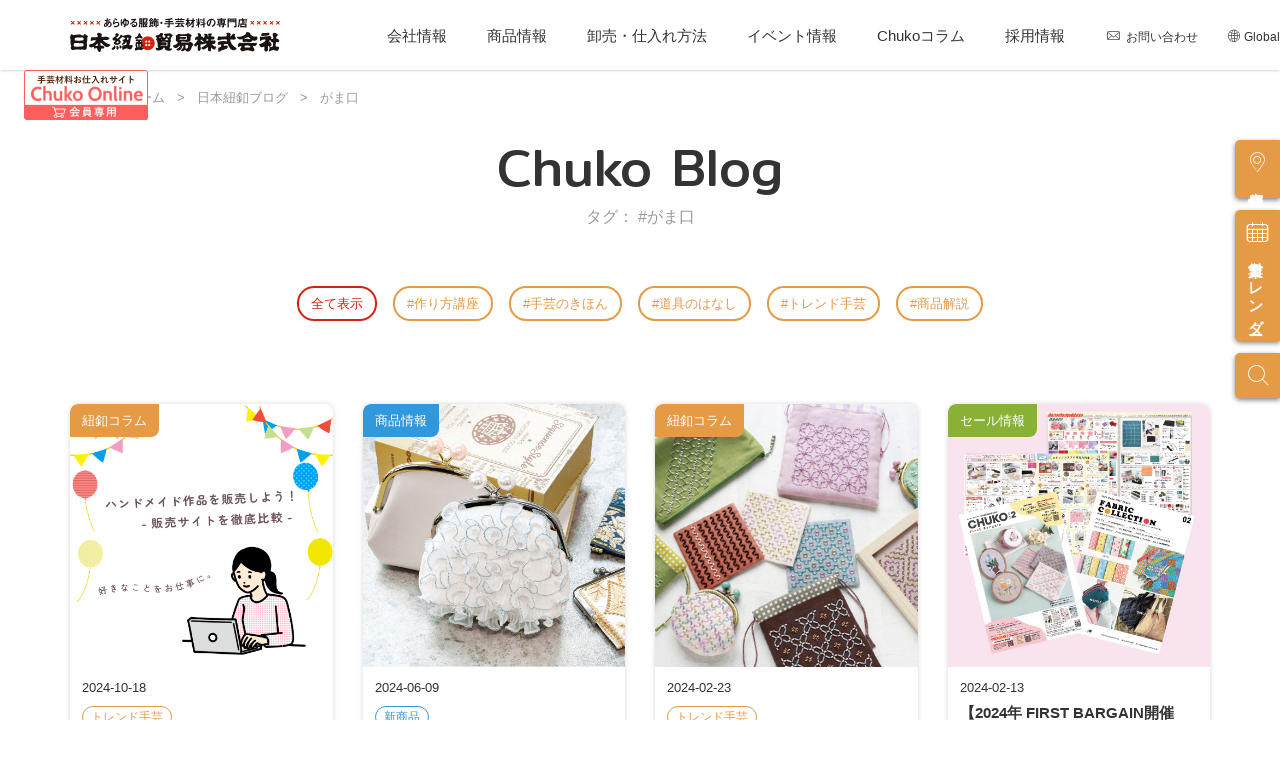

--- FILE ---
content_type: text/html; charset=UTF-8
request_url: https://www.nippon-chuko.co.jp/article/tag/%E3%81%8C%E3%81%BE%E5%8F%A3/
body_size: 20135
content:
<!doctype html>
<html lang="ja">

<head>
	<!-- Google Tag Manager -->
<script>(function(w,d,s,l,i){w[l]=w[l]||[];w[l].push({'gtm.start':
new Date().getTime(),event:'gtm.js'});var f=d.getElementsByTagName(s)[0],
j=d.createElement(s),dl=l!='dataLayer'?'&l='+l:'';j.async=true;j.src=
'https://www.googletagmanager.com/gtm.js?id='+i+dl;f.parentNode.insertBefore(j,f);
})(window,document,'script','dataLayer','GTM-WTKMD88');</script>
<!-- End Google Tag Manager -->	<meta charset="UTF-8" />
	<meta name="viewport" content="width=device-width, initial-scale=1" />
	<meta name="format-detection" content="telephone=no">
	<!-- icon -->
	<link rel="apple-touch-icon" sizes="180x180" href="/nck-main/assets/icons/apple-touch-icon.png">
	<link rel="icon" type="image/png" sizes="32x32" href="/nck-main/assets/icons/favicon-32x32.png">
	<link rel="icon" type="image/png" sizes="16x16" href="/nck-main/assets/icons/favicon-16x16.png">
	<link rel="manifest" href="/nck-main/assets/icons/site.webmanifest">
	<link rel="mask-icon" href="/nck-main/assets/icons/safari-pinned-tab.svg" color="#d4220e">
	<link rel="shortcut icon" href="/nck-main/assets/icons/favicon.ico">
	<meta name="msapplication-TileColor" content="#ffffff">
	<meta name="msapplication-config" content="/nck-main/assets/icons/browserconfig.xml">
	<meta name="theme-color" content="#ffffff">

	<!-- UIkit CSS -->
	<link rel="stylesheet" href="/nck-main/assets/js/libs/uikit/css/uikit.min.css" />

	<!-- UIkit JS -->
	<script src="/nck-main/assets/js/libs/uikit/js/uikit.js"></script>
	<script src="/nck-main/assets/js/libs/uikit/js/uikit-icons.min.js"></script>

	<!-- font -->
	<link rel="preconnect" href="https://fonts.googleapis.com">
	<link rel="preconnect" href="https://fonts.gstatic.com" crossorigin>
	<link href="https://fonts.googleapis.com/css2?family=Mitr:wght@300;400&display=swap" rel="stylesheet">

	<meta name='robots' content='index, follow, max-image-preview:large, max-snippet:-1, max-video-preview:-1' />

	<!-- This site is optimized with the Yoast SEO plugin v25.6 - https://yoast.com/wordpress/plugins/seo/ -->
	<title>がま口 一覧 - 日本紐釦貿易｜大阪の手芸用品・服飾材料の卸売・仕入れ専門店</title>
	<meta name="description" content="手芸用品・服飾資材・ハンドメイド材料の卸売・仕入れ専門店「日本紐釦貿易（ニホンチューコー）」のブログから「 がま口 」タグの記事一覧ページです。大阪市中央区の日本紐釦本館、輸入生地の別館Chuko店舗から手芸用品の最新情報を発信しています。生地・パッチワーク・ソーイング・刺しゅう・アクセサリー・和手芸・クラフトなどハンドメイド・服飾の手芸ブログ最新情報をご覧ください。" />
	<link rel="canonical" href="https://www.nippon-chuko.co.jp/article/tag/がま口/" />
	<meta property="og:locale" content="ja_JP" />
	<meta property="og:type" content="article" />
	<meta property="og:title" content="がま口 一覧 - 日本紐釦貿易｜大阪の手芸用品・服飾材料の卸売・仕入れ専門店" />
	<meta property="og:description" content="手芸用品・服飾資材・ハンドメイド材料の卸売・仕入れ専門店「日本紐釦貿易（ニホンチューコー）」のブログから「 がま口 」タグの記事一覧ページです。大阪市中央区の日本紐釦本館、輸入生地の別館Chuko店舗から手芸用品の最新情報を発信しています。生地・パッチワーク・ソーイング・刺しゅう・アクセサリー・和手芸・クラフトなどハンドメイド・服飾の手芸ブログ最新情報をご覧ください。" />
	<meta property="og:url" content="https://www.nippon-chuko.co.jp/article/tag/がま口/" />
	<meta property="og:site_name" content="日本紐釦貿易｜大阪の手芸用品・服飾材料の卸売・仕入れ専門店" />
	<meta property="og:image" content="https://www.nippon-chuko.co.jp/nck-common/wp-content/uploads/2021/11/og_chuko.jpg" />
	<meta property="og:image:width" content="1200" />
	<meta property="og:image:height" content="630" />
	<meta property="og:image:type" content="image/jpeg" />
	<meta name="twitter:card" content="summary_large_image" />
	<script type="application/ld+json" class="yoast-schema-graph">{"@context":"https://schema.org","@graph":[{"@type":"CollectionPage","@id":"https://www.nippon-chuko.co.jp/article/tag/%e3%81%8c%e3%81%be%e5%8f%a3/","url":"https://www.nippon-chuko.co.jp/article/tag/%e3%81%8c%e3%81%be%e5%8f%a3/","name":"がま口 一覧 - 日本紐釦貿易｜大阪の手芸用品・服飾材料の卸売・仕入れ専門店","isPartOf":{"@id":"https://www.nippon-chuko.co.jp/#website"},"primaryImageOfPage":{"@id":"https://www.nippon-chuko.co.jp/article/tag/%e3%81%8c%e3%81%be%e5%8f%a3/#primaryimage"},"image":{"@id":"https://www.nippon-chuko.co.jp/article/tag/%e3%81%8c%e3%81%be%e5%8f%a3/#primaryimage"},"thumbnailUrl":"https://www.nippon-chuko.co.jp/nck-common/wp-content/uploads/2024/10/02a5ad7bcc39cc75a6e3648dc6127183.png","description":"手芸用品・服飾資材・ハンドメイド材料の卸売・仕入れ専門店「日本紐釦貿易（ニホンチューコー）」のブログから「 がま口 」タグの記事一覧ページです。大阪市中央区の日本紐釦本館、輸入生地の別館Chuko店舗から手芸用品の最新情報を発信しています。生地・パッチワーク・ソーイング・刺しゅう・アクセサリー・和手芸・クラフトなどハンドメイド・服飾の手芸ブログ最新情報をご覧ください。","breadcrumb":{"@id":"https://www.nippon-chuko.co.jp/article/tag/%e3%81%8c%e3%81%be%e5%8f%a3/#breadcrumb"},"inLanguage":"ja"},{"@type":"ImageObject","inLanguage":"ja","@id":"https://www.nippon-chuko.co.jp/article/tag/%e3%81%8c%e3%81%be%e5%8f%a3/#primaryimage","url":"https://www.nippon-chuko.co.jp/nck-common/wp-content/uploads/2024/10/02a5ad7bcc39cc75a6e3648dc6127183.png","contentUrl":"https://www.nippon-chuko.co.jp/nck-common/wp-content/uploads/2024/10/02a5ad7bcc39cc75a6e3648dc6127183.png","width":1250,"height":1250},{"@type":"BreadcrumbList","@id":"https://www.nippon-chuko.co.jp/article/tag/%e3%81%8c%e3%81%be%e5%8f%a3/#breadcrumb","itemListElement":[{"@type":"ListItem","position":1,"name":"ホーム","item":"https://www.nippon-chuko.co.jp/"},{"@type":"ListItem","position":2,"name":"がま口"}]},{"@type":"WebSite","@id":"https://www.nippon-chuko.co.jp/#website","url":"https://www.nippon-chuko.co.jp/","name":"日本紐釦貿易｜大阪の手芸用品・服飾材料の卸売・仕入れ専門店","description":"","publisher":{"@id":"https://www.nippon-chuko.co.jp/#organization"},"potentialAction":[{"@type":"SearchAction","target":{"@type":"EntryPoint","urlTemplate":"https://www.nippon-chuko.co.jp/?s={search_term_string}"},"query-input":{"@type":"PropertyValueSpecification","valueRequired":true,"valueName":"search_term_string"}}],"inLanguage":"ja"},{"@type":"Organization","@id":"https://www.nippon-chuko.co.jp/#organization","name":"日本紐釦貿易 株式会社","url":"https://www.nippon-chuko.co.jp/","logo":{"@type":"ImageObject","inLanguage":"ja","@id":"https://www.nippon-chuko.co.jp/#/schema/logo/image/","url":"https://www.nippon-chuko.co.jp/nck-common/wp-content/uploads/2021/11/logo_nck_k.png","contentUrl":"https://www.nippon-chuko.co.jp/nck-common/wp-content/uploads/2021/11/logo_nck_k.png","width":1600,"height":400,"caption":"日本紐釦貿易 株式会社"},"image":{"@id":"https://www.nippon-chuko.co.jp/#/schema/logo/image/"},"sameAs":["https://www.facebook.com/nipponchuko","https://www.instagram.com/chuko_chuko_chuko/","https://www.youtube.com/channel/UCCkhzgT4rquk1NY8fA8xWQg"]}]}</script>
	<!-- / Yoast SEO plugin. -->


<link rel='dns-prefetch' href='//static.addtoany.com' />
<link rel="alternate" type="application/rss+xml" title="日本紐釦貿易｜大阪の手芸用品・服飾材料の卸売・仕入れ専門店 &raquo; フィード" href="https://www.nippon-chuko.co.jp/feed/" />
<link rel="alternate" type="application/rss+xml" title="日本紐釦貿易｜大阪の手芸用品・服飾材料の卸売・仕入れ専門店 &raquo; コメントフィード" href="https://www.nippon-chuko.co.jp/comments/feed/" />
<link rel="alternate" type="application/rss+xml" title="日本紐釦貿易｜大阪の手芸用品・服飾材料の卸売・仕入れ専門店 &raquo; がま口 タグ のフィード" href="https://www.nippon-chuko.co.jp/article/tag/%e3%81%8c%e3%81%be%e5%8f%a3/feed/" />
<script type="text/javascript">
/* <![CDATA[ */
window._wpemojiSettings = {"baseUrl":"https:\/\/s.w.org\/images\/core\/emoji\/15.0.3\/72x72\/","ext":".png","svgUrl":"https:\/\/s.w.org\/images\/core\/emoji\/15.0.3\/svg\/","svgExt":".svg","source":{"concatemoji":"https:\/\/www.nippon-chuko.co.jp\/nck-common\/wp-includes\/js\/wp-emoji-release.min.js?ver=6.6.4"}};
/*! This file is auto-generated */
!function(i,n){var o,s,e;function c(e){try{var t={supportTests:e,timestamp:(new Date).valueOf()};sessionStorage.setItem(o,JSON.stringify(t))}catch(e){}}function p(e,t,n){e.clearRect(0,0,e.canvas.width,e.canvas.height),e.fillText(t,0,0);var t=new Uint32Array(e.getImageData(0,0,e.canvas.width,e.canvas.height).data),r=(e.clearRect(0,0,e.canvas.width,e.canvas.height),e.fillText(n,0,0),new Uint32Array(e.getImageData(0,0,e.canvas.width,e.canvas.height).data));return t.every(function(e,t){return e===r[t]})}function u(e,t,n){switch(t){case"flag":return n(e,"\ud83c\udff3\ufe0f\u200d\u26a7\ufe0f","\ud83c\udff3\ufe0f\u200b\u26a7\ufe0f")?!1:!n(e,"\ud83c\uddfa\ud83c\uddf3","\ud83c\uddfa\u200b\ud83c\uddf3")&&!n(e,"\ud83c\udff4\udb40\udc67\udb40\udc62\udb40\udc65\udb40\udc6e\udb40\udc67\udb40\udc7f","\ud83c\udff4\u200b\udb40\udc67\u200b\udb40\udc62\u200b\udb40\udc65\u200b\udb40\udc6e\u200b\udb40\udc67\u200b\udb40\udc7f");case"emoji":return!n(e,"\ud83d\udc26\u200d\u2b1b","\ud83d\udc26\u200b\u2b1b")}return!1}function f(e,t,n){var r="undefined"!=typeof WorkerGlobalScope&&self instanceof WorkerGlobalScope?new OffscreenCanvas(300,150):i.createElement("canvas"),a=r.getContext("2d",{willReadFrequently:!0}),o=(a.textBaseline="top",a.font="600 32px Arial",{});return e.forEach(function(e){o[e]=t(a,e,n)}),o}function t(e){var t=i.createElement("script");t.src=e,t.defer=!0,i.head.appendChild(t)}"undefined"!=typeof Promise&&(o="wpEmojiSettingsSupports",s=["flag","emoji"],n.supports={everything:!0,everythingExceptFlag:!0},e=new Promise(function(e){i.addEventListener("DOMContentLoaded",e,{once:!0})}),new Promise(function(t){var n=function(){try{var e=JSON.parse(sessionStorage.getItem(o));if("object"==typeof e&&"number"==typeof e.timestamp&&(new Date).valueOf()<e.timestamp+604800&&"object"==typeof e.supportTests)return e.supportTests}catch(e){}return null}();if(!n){if("undefined"!=typeof Worker&&"undefined"!=typeof OffscreenCanvas&&"undefined"!=typeof URL&&URL.createObjectURL&&"undefined"!=typeof Blob)try{var e="postMessage("+f.toString()+"("+[JSON.stringify(s),u.toString(),p.toString()].join(",")+"));",r=new Blob([e],{type:"text/javascript"}),a=new Worker(URL.createObjectURL(r),{name:"wpTestEmojiSupports"});return void(a.onmessage=function(e){c(n=e.data),a.terminate(),t(n)})}catch(e){}c(n=f(s,u,p))}t(n)}).then(function(e){for(var t in e)n.supports[t]=e[t],n.supports.everything=n.supports.everything&&n.supports[t],"flag"!==t&&(n.supports.everythingExceptFlag=n.supports.everythingExceptFlag&&n.supports[t]);n.supports.everythingExceptFlag=n.supports.everythingExceptFlag&&!n.supports.flag,n.DOMReady=!1,n.readyCallback=function(){n.DOMReady=!0}}).then(function(){return e}).then(function(){var e;n.supports.everything||(n.readyCallback(),(e=n.source||{}).concatemoji?t(e.concatemoji):e.wpemoji&&e.twemoji&&(t(e.twemoji),t(e.wpemoji)))}))}((window,document),window._wpemojiSettings);
/* ]]> */
</script>
<link rel='stylesheet' id='sbi_styles-css' href='https://www.nippon-chuko.co.jp/nck-common/wp-content/plugins/instagram-feed/css/sbi-styles.min.css?ver=6.10.0' type='text/css' media='all' />
<style id='wp-emoji-styles-inline-css' type='text/css'>

	img.wp-smiley, img.emoji {
		display: inline !important;
		border: none !important;
		box-shadow: none !important;
		height: 1em !important;
		width: 1em !important;
		margin: 0 0.07em !important;
		vertical-align: -0.1em !important;
		background: none !important;
		padding: 0 !important;
	}
</style>
<link rel='stylesheet' id='wp-block-library-css' href='https://www.nippon-chuko.co.jp/nck-common/wp-includes/css/dist/block-library/style.min.css?ver=6.6.4' type='text/css' media='all' />
<style id='wp-block-library-theme-inline-css' type='text/css'>
.wp-block-audio :where(figcaption){color:#555;font-size:13px;text-align:center}.is-dark-theme .wp-block-audio :where(figcaption){color:#ffffffa6}.wp-block-audio{margin:0 0 1em}.wp-block-code{border:1px solid #ccc;border-radius:4px;font-family:Menlo,Consolas,monaco,monospace;padding:.8em 1em}.wp-block-embed :where(figcaption){color:#555;font-size:13px;text-align:center}.is-dark-theme .wp-block-embed :where(figcaption){color:#ffffffa6}.wp-block-embed{margin:0 0 1em}.blocks-gallery-caption{color:#555;font-size:13px;text-align:center}.is-dark-theme .blocks-gallery-caption{color:#ffffffa6}:root :where(.wp-block-image figcaption){color:#555;font-size:13px;text-align:center}.is-dark-theme :root :where(.wp-block-image figcaption){color:#ffffffa6}.wp-block-image{margin:0 0 1em}.wp-block-pullquote{border-bottom:4px solid;border-top:4px solid;color:currentColor;margin-bottom:1.75em}.wp-block-pullquote cite,.wp-block-pullquote footer,.wp-block-pullquote__citation{color:currentColor;font-size:.8125em;font-style:normal;text-transform:uppercase}.wp-block-quote{border-left:.25em solid;margin:0 0 1.75em;padding-left:1em}.wp-block-quote cite,.wp-block-quote footer{color:currentColor;font-size:.8125em;font-style:normal;position:relative}.wp-block-quote.has-text-align-right{border-left:none;border-right:.25em solid;padding-left:0;padding-right:1em}.wp-block-quote.has-text-align-center{border:none;padding-left:0}.wp-block-quote.is-large,.wp-block-quote.is-style-large,.wp-block-quote.is-style-plain{border:none}.wp-block-search .wp-block-search__label{font-weight:700}.wp-block-search__button{border:1px solid #ccc;padding:.375em .625em}:where(.wp-block-group.has-background){padding:1.25em 2.375em}.wp-block-separator.has-css-opacity{opacity:.4}.wp-block-separator{border:none;border-bottom:2px solid;margin-left:auto;margin-right:auto}.wp-block-separator.has-alpha-channel-opacity{opacity:1}.wp-block-separator:not(.is-style-wide):not(.is-style-dots){width:100px}.wp-block-separator.has-background:not(.is-style-dots){border-bottom:none;height:1px}.wp-block-separator.has-background:not(.is-style-wide):not(.is-style-dots){height:2px}.wp-block-table{margin:0 0 1em}.wp-block-table td,.wp-block-table th{word-break:normal}.wp-block-table :where(figcaption){color:#555;font-size:13px;text-align:center}.is-dark-theme .wp-block-table :where(figcaption){color:#ffffffa6}.wp-block-video :where(figcaption){color:#555;font-size:13px;text-align:center}.is-dark-theme .wp-block-video :where(figcaption){color:#ffffffa6}.wp-block-video{margin:0 0 1em}:root :where(.wp-block-template-part.has-background){margin-bottom:0;margin-top:0;padding:1.25em 2.375em}
</style>
<style id='xo-event-calendar-event-calendar-style-inline-css' type='text/css'>
.xo-event-calendar{font-family:Helvetica Neue,Helvetica,Hiragino Kaku Gothic ProN,Meiryo,MS PGothic,sans-serif;overflow:auto;position:relative}.xo-event-calendar td,.xo-event-calendar th{padding:0!important}.xo-event-calendar .calendar:nth-child(n+2) .month-next,.xo-event-calendar .calendar:nth-child(n+2) .month-prev{visibility:hidden}.xo-event-calendar table{background-color:transparent;border-collapse:separate;border-spacing:0;color:#333;margin:0;padding:0;table-layout:fixed;width:100%}.xo-event-calendar table caption,.xo-event-calendar table tbody,.xo-event-calendar table td,.xo-event-calendar table tfoot,.xo-event-calendar table th,.xo-event-calendar table thead,.xo-event-calendar table tr{background:transparent;border:0;margin:0;opacity:1;outline:0;padding:0;vertical-align:baseline}.xo-event-calendar table table tr{display:table-row}.xo-event-calendar table table td,.xo-event-calendar table table th{display:table-cell;padding:0}.xo-event-calendar table.xo-month{border:1px solid #ccc;border-right-width:0;margin:0 0 8px;padding:0}.xo-event-calendar table.xo-month td,.xo-event-calendar table.xo-month th{background-color:#fff;border:1px solid #ccc;padding:0}.xo-event-calendar table.xo-month caption{caption-side:top}.xo-event-calendar table.xo-month .month-header{display:flex;flex-flow:wrap;justify-content:center;margin:4px 0}.xo-event-calendar table.xo-month .month-header>span{flex-grow:1;text-align:center}.xo-event-calendar table.xo-month button{background-color:transparent;border:0;box-shadow:none;color:#333;cursor:pointer;margin:0;overflow:hidden;padding:0;text-shadow:none;width:38px}.xo-event-calendar table.xo-month button[disabled]{cursor:default;opacity:.3}.xo-event-calendar table.xo-month button>span{text-align:center;vertical-align:middle}.xo-event-calendar table.xo-month button span.nav-prev{border-bottom:2px solid #333;border-left:2px solid #333;display:inline-block;font-size:0;height:13px;transform:rotate(45deg);width:13px}.xo-event-calendar table.xo-month button span.nav-next{border-right:2px solid #333;border-top:2px solid #333;display:inline-block;font-size:0;height:13px;transform:rotate(45deg);width:13px}.xo-event-calendar table.xo-month button:hover span.nav-next,.xo-event-calendar table.xo-month button:hover span.nav-prev{border-width:3px}.xo-event-calendar table.xo-month>thead th{border-width:0 1px 0 0;color:#333;font-size:.9em;font-weight:700;padding:1px 0;text-align:center}.xo-event-calendar table.xo-month>thead th.sunday{color:#d00}.xo-event-calendar table.xo-month>thead th.saturday{color:#00d}.xo-event-calendar table.xo-month .month-week{border:0;overflow:hidden;padding:0;position:relative;width:100%}.xo-event-calendar table.xo-month .month-week table{border:0;margin:0;padding:0}.xo-event-calendar table.xo-month .month-dayname{border-width:1px 0 0 1px;bottom:0;left:0;position:absolute;right:0;top:0}.xo-event-calendar table.xo-month .month-dayname td{border-width:1px 1px 0 0;padding:0}.xo-event-calendar table.xo-month .month-dayname td div{border-width:1px 1px 0 0;font-size:100%;height:1000px;line-height:1.2em;padding:4px;text-align:right}.xo-event-calendar table.xo-month .month-dayname td div.other-month{opacity:.6}.xo-event-calendar table.xo-month .month-dayname td div.today{color:#00d;font-weight:700}.xo-event-calendar table.xo-month .month-dayname-space{height:1.5em;position:relative;top:0}.xo-event-calendar table.xo-month .month-event{background-color:transparent;position:relative;top:0}.xo-event-calendar table.xo-month .month-event td{background-color:transparent;border-width:0 1px 0 0;padding:0 1px 2px}.xo-event-calendar table.xo-month .month-event-space{background-color:transparent;height:1.5em}.xo-event-calendar table.xo-month .month-event-space td{border-width:0 1px 0 0}.xo-event-calendar table.xo-month .month-event tr,.xo-event-calendar table.xo-month .month-event-space tr{background-color:transparent}.xo-event-calendar table.xo-month .month-event-title{background-color:#ccc;border-radius:3px;color:#666;display:block;font-size:.8em;margin:1px;overflow:hidden;padding:0 4px;text-align:left;white-space:nowrap}.xo-event-calendar p.holiday-title{font-size:90%;margin:0;padding:2px 0;vertical-align:middle}.xo-event-calendar p.holiday-title span{border:1px solid #ccc;margin:0 6px 0 0;padding:0 0 0 18px}.xo-event-calendar .loading-animation{left:50%;margin:-20px 0 0 -20px;position:absolute;top:50%}@media(min-width:600px){.xo-event-calendar .calendars.columns-2{-moz-column-gap:15px;column-gap:15px;display:grid;grid-template-columns:repeat(2,1fr);row-gap:5px}.xo-event-calendar .calendars.columns-2 .month-next,.xo-event-calendar .calendars.columns-2 .month-prev{visibility:hidden}.xo-event-calendar .calendars.columns-2 .calendar:first-child .month-prev,.xo-event-calendar .calendars.columns-2 .calendar:nth-child(2) .month-next{visibility:visible}.xo-event-calendar .calendars.columns-3{-moz-column-gap:15px;column-gap:15px;display:grid;grid-template-columns:repeat(3,1fr);row-gap:5px}.xo-event-calendar .calendars.columns-3 .month-next,.xo-event-calendar .calendars.columns-3 .month-prev{visibility:hidden}.xo-event-calendar .calendars.columns-3 .calendar:first-child .month-prev,.xo-event-calendar .calendars.columns-3 .calendar:nth-child(3) .month-next{visibility:visible}.xo-event-calendar .calendars.columns-4{-moz-column-gap:15px;column-gap:15px;display:grid;grid-template-columns:repeat(4,1fr);row-gap:5px}.xo-event-calendar .calendars.columns-4 .month-next,.xo-event-calendar .calendars.columns-4 .month-prev{visibility:hidden}.xo-event-calendar .calendars.columns-4 .calendar:first-child .month-prev,.xo-event-calendar .calendars.columns-4 .calendar:nth-child(4) .month-next{visibility:visible}}.xo-event-calendar.xo-calendar-loading .xo-months{opacity:.5}.xo-event-calendar.xo-calendar-loading .loading-animation{animation:loadingCircRot .8s linear infinite;border:5px solid rgba(0,0,0,.2);border-radius:50%;border-top-color:#4285f4;height:40px;width:40px}@keyframes loadingCircRot{0%{transform:rotate(0deg)}to{transform:rotate(359deg)}}.xo-event-calendar.is-style-legacy table.xo-month .month-header>span{font-size:120%;line-height:28px}.xo-event-calendar.is-style-regular table.xo-month button:not(:hover):not(:active):not(.has-background){background-color:transparent;color:#333}.xo-event-calendar.is-style-regular table.xo-month button>span{text-align:center;vertical-align:middle}.xo-event-calendar.is-style-regular table.xo-month button>span:not(.dashicons){font-size:2em;overflow:hidden;text-indent:100%;white-space:nowrap}.xo-event-calendar.is-style-regular table.xo-month .month-next,.xo-event-calendar.is-style-regular table.xo-month .month-prev{height:2em;width:2em}.xo-event-calendar.is-style-regular table.xo-month .month-header{align-items:center;display:flex;justify-content:center;padding:.2em 0}.xo-event-calendar.is-style-regular table.xo-month .month-header .calendar-caption{flex-grow:1}.xo-event-calendar.is-style-regular table.xo-month .month-header>span{font-size:1.1em}.xo-event-calendar.is-style-regular table.xo-month>thead th{background:#fafafa;font-size:.8em}.xo-event-calendar.is-style-regular table.xo-month .month-dayname td div{font-size:1em;padding:.2em}.xo-event-calendar.is-style-regular table.xo-month .month-dayname td div.today{color:#339;font-weight:700}.xo-event-calendar.is-style-regular .holiday-titles{display:inline-flex;flex-wrap:wrap;gap:.25em 1em}.xo-event-calendar.is-style-regular p.holiday-title{font-size:.875em;margin:0 0 .5em}.xo-event-calendar.is-style-regular p.holiday-title span{margin:0 .25em 0 0;padding:0 0 0 1.25em}

</style>
<style id='xo-event-calendar-simple-calendar-style-inline-css' type='text/css'>
.xo-simple-calendar{box-sizing:border-box;font-family:Helvetica Neue,Helvetica,Hiragino Kaku Gothic ProN,Meiryo,MS PGothic,sans-serif;margin:0;padding:0;position:relative}.xo-simple-calendar td,.xo-simple-calendar th{padding:0!important}.xo-simple-calendar .calendar:nth-child(n+2) .month-next,.xo-simple-calendar .calendar:nth-child(n+2) .month-prev{visibility:hidden}.xo-simple-calendar .calendar table.month{border:0;border-collapse:separate;border-spacing:1px;box-sizing:border-box;margin:0 0 .5em;min-width:auto;outline:0;padding:0;table-layout:fixed;width:100%}.xo-simple-calendar .calendar table.month caption,.xo-simple-calendar .calendar table.month tbody,.xo-simple-calendar .calendar table.month td,.xo-simple-calendar .calendar table.month tfoot,.xo-simple-calendar .calendar table.month th,.xo-simple-calendar .calendar table.month thead,.xo-simple-calendar .calendar table.month tr{background:transparent;border:0;margin:0;opacity:1;outline:0;padding:0;vertical-align:baseline}.xo-simple-calendar .calendar table.month caption{caption-side:top;font-size:1.1em}.xo-simple-calendar .calendar table.month .month-header{align-items:center;display:flex;justify-content:center;width:100%}.xo-simple-calendar .calendar table.month .month-header .month-title{flex-grow:1;font-size:1em;font-weight:400;letter-spacing:.1em;line-height:1em;padding:0;text-align:center}.xo-simple-calendar .calendar table.month .month-header button{background:none;background-color:transparent;border:0;font-size:1.4em;line-height:1.4em;margin:0;outline-offset:0;padding:0;width:1.4em}.xo-simple-calendar .calendar table.month .month-header button:not(:hover):not(:active):not(.has-background){background-color:transparent}.xo-simple-calendar .calendar table.month .month-header button:hover{opacity:.6}.xo-simple-calendar .calendar table.month .month-header button:disabled{cursor:auto;opacity:.3}.xo-simple-calendar .calendar table.month .month-header .month-next,.xo-simple-calendar .calendar table.month .month-header .month-prev{background-color:transparent;color:#333;cursor:pointer}.xo-simple-calendar .calendar table.month tr{background:transparent;border:0;outline:0}.xo-simple-calendar .calendar table.month td,.xo-simple-calendar .calendar table.month th{background:transparent;border:0;outline:0;text-align:center;vertical-align:middle;word-break:normal}.xo-simple-calendar .calendar table.month th{font-size:.8em;font-weight:700}.xo-simple-calendar .calendar table.month td{font-size:1em;font-weight:400}.xo-simple-calendar .calendar table.month .day.holiday{color:#333}.xo-simple-calendar .calendar table.month .day.other{opacity:.3}.xo-simple-calendar .calendar table.month .day>span{box-sizing:border-box;display:inline-block;padding:.2em;width:100%}.xo-simple-calendar .calendar table.month th>span{color:#333}.xo-simple-calendar .calendar table.month .day.sun>span,.xo-simple-calendar .calendar table.month th.sun>span{color:#ec0220}.xo-simple-calendar .calendar table.month .day.sat>span,.xo-simple-calendar .calendar table.month th.sat>span{color:#0069de}.xo-simple-calendar .calendars-footer{margin:.5em;padding:0}.xo-simple-calendar .calendars-footer ul.holiday-titles{border:0;display:inline-flex;flex-wrap:wrap;gap:.25em 1em;margin:0;outline:0;padding:0}.xo-simple-calendar .calendars-footer ul.holiday-titles li{border:0;list-style:none;margin:0;outline:0;padding:0}.xo-simple-calendar .calendars-footer ul.holiday-titles li:after,.xo-simple-calendar .calendars-footer ul.holiday-titles li:before{content:none}.xo-simple-calendar .calendars-footer ul.holiday-titles .mark{border-radius:50%;display:inline-block;height:1.2em;vertical-align:middle;width:1.2em}.xo-simple-calendar .calendars-footer ul.holiday-titles .title{font-size:.7em;vertical-align:middle}@media(min-width:600px){.xo-simple-calendar .calendars.columns-2{-moz-column-gap:15px;column-gap:15px;display:grid;grid-template-columns:repeat(2,1fr);row-gap:5px}.xo-simple-calendar .calendars.columns-2 .month-next,.xo-simple-calendar .calendars.columns-2 .month-prev{visibility:hidden}.xo-simple-calendar .calendars.columns-2 .calendar:first-child .month-prev,.xo-simple-calendar .calendars.columns-2 .calendar:nth-child(2) .month-next{visibility:visible}.xo-simple-calendar .calendars.columns-3{-moz-column-gap:15px;column-gap:15px;display:grid;grid-template-columns:repeat(3,1fr);row-gap:5px}.xo-simple-calendar .calendars.columns-3 .month-next,.xo-simple-calendar .calendars.columns-3 .month-prev{visibility:hidden}.xo-simple-calendar .calendars.columns-3 .calendar:first-child .month-prev,.xo-simple-calendar .calendars.columns-3 .calendar:nth-child(3) .month-next{visibility:visible}.xo-simple-calendar .calendars.columns-4{-moz-column-gap:15px;column-gap:15px;display:grid;grid-template-columns:repeat(4,1fr);row-gap:5px}.xo-simple-calendar .calendars.columns-4 .month-next,.xo-simple-calendar .calendars.columns-4 .month-prev{visibility:hidden}.xo-simple-calendar .calendars.columns-4 .calendar:first-child .month-prev,.xo-simple-calendar .calendars.columns-4 .calendar:nth-child(4) .month-next{visibility:visible}}.xo-simple-calendar .calendar-loading-animation{left:50%;margin:-20px 0 0 -20px;position:absolute;top:50%}.xo-simple-calendar.xo-calendar-loading .calendars{opacity:.3}.xo-simple-calendar.xo-calendar-loading .calendar-loading-animation{animation:SimpleCalendarLoadingCircRot .8s linear infinite;border:5px solid rgba(0,0,0,.2);border-radius:50%;border-top-color:#4285f4;height:40px;width:40px}@keyframes SimpleCalendarLoadingCircRot{0%{transform:rotate(0deg)}to{transform:rotate(359deg)}}.xo-simple-calendar.is-style-regular table.month{border-collapse:collapse;border-spacing:0}.xo-simple-calendar.is-style-regular table.month tr{border:0}.xo-simple-calendar.is-style-regular table.month .day>span{border-radius:50%;line-height:2em;padding:.1em;width:2.2em}.xo-simple-calendar.is-style-frame table.month{background:transparent;border-collapse:collapse;border-spacing:0}.xo-simple-calendar.is-style-frame table.month thead tr{background:#eee}.xo-simple-calendar.is-style-frame table.month tbody tr{background:#fff}.xo-simple-calendar.is-style-frame table.month td,.xo-simple-calendar.is-style-frame table.month th{border:1px solid #ccc}.xo-simple-calendar.is-style-frame .calendars-footer{margin:8px 0}.xo-simple-calendar.is-style-frame .calendars-footer ul.holiday-titles .mark{border:1px solid #ccc;border-radius:0}

</style>
<style id='classic-theme-styles-inline-css' type='text/css'>
/*! This file is auto-generated */
.wp-block-button__link{color:#fff;background-color:#32373c;border-radius:9999px;box-shadow:none;text-decoration:none;padding:calc(.667em + 2px) calc(1.333em + 2px);font-size:1.125em}.wp-block-file__button{background:#32373c;color:#fff;text-decoration:none}
</style>
<style id='global-styles-inline-css' type='text/css'>
:root{--wp--preset--aspect-ratio--square: 1;--wp--preset--aspect-ratio--4-3: 4/3;--wp--preset--aspect-ratio--3-4: 3/4;--wp--preset--aspect-ratio--3-2: 3/2;--wp--preset--aspect-ratio--2-3: 2/3;--wp--preset--aspect-ratio--16-9: 16/9;--wp--preset--aspect-ratio--9-16: 9/16;--wp--preset--color--black: #000000;--wp--preset--color--cyan-bluish-gray: #abb8c3;--wp--preset--color--white: #ffffff;--wp--preset--color--pale-pink: #f78da7;--wp--preset--color--vivid-red: #cf2e2e;--wp--preset--color--luminous-vivid-orange: #ff6900;--wp--preset--color--luminous-vivid-amber: #fcb900;--wp--preset--color--light-green-cyan: #7bdcb5;--wp--preset--color--vivid-green-cyan: #00d084;--wp--preset--color--pale-cyan-blue: #8ed1fc;--wp--preset--color--vivid-cyan-blue: #0693e3;--wp--preset--color--vivid-purple: #9b51e0;--wp--preset--gradient--vivid-cyan-blue-to-vivid-purple: linear-gradient(135deg,rgba(6,147,227,1) 0%,rgb(155,81,224) 100%);--wp--preset--gradient--light-green-cyan-to-vivid-green-cyan: linear-gradient(135deg,rgb(122,220,180) 0%,rgb(0,208,130) 100%);--wp--preset--gradient--luminous-vivid-amber-to-luminous-vivid-orange: linear-gradient(135deg,rgba(252,185,0,1) 0%,rgba(255,105,0,1) 100%);--wp--preset--gradient--luminous-vivid-orange-to-vivid-red: linear-gradient(135deg,rgba(255,105,0,1) 0%,rgb(207,46,46) 100%);--wp--preset--gradient--very-light-gray-to-cyan-bluish-gray: linear-gradient(135deg,rgb(238,238,238) 0%,rgb(169,184,195) 100%);--wp--preset--gradient--cool-to-warm-spectrum: linear-gradient(135deg,rgb(74,234,220) 0%,rgb(151,120,209) 20%,rgb(207,42,186) 40%,rgb(238,44,130) 60%,rgb(251,105,98) 80%,rgb(254,248,76) 100%);--wp--preset--gradient--blush-light-purple: linear-gradient(135deg,rgb(255,206,236) 0%,rgb(152,150,240) 100%);--wp--preset--gradient--blush-bordeaux: linear-gradient(135deg,rgb(254,205,165) 0%,rgb(254,45,45) 50%,rgb(107,0,62) 100%);--wp--preset--gradient--luminous-dusk: linear-gradient(135deg,rgb(255,203,112) 0%,rgb(199,81,192) 50%,rgb(65,88,208) 100%);--wp--preset--gradient--pale-ocean: linear-gradient(135deg,rgb(255,245,203) 0%,rgb(182,227,212) 50%,rgb(51,167,181) 100%);--wp--preset--gradient--electric-grass: linear-gradient(135deg,rgb(202,248,128) 0%,rgb(113,206,126) 100%);--wp--preset--gradient--midnight: linear-gradient(135deg,rgb(2,3,129) 0%,rgb(40,116,252) 100%);--wp--preset--font-size--small: 13px;--wp--preset--font-size--medium: 20px;--wp--preset--font-size--large: 36px;--wp--preset--font-size--x-large: 42px;--wp--preset--spacing--20: 0.44rem;--wp--preset--spacing--30: 0.67rem;--wp--preset--spacing--40: 1rem;--wp--preset--spacing--50: 1.5rem;--wp--preset--spacing--60: 2.25rem;--wp--preset--spacing--70: 3.38rem;--wp--preset--spacing--80: 5.06rem;--wp--preset--shadow--natural: 6px 6px 9px rgba(0, 0, 0, 0.2);--wp--preset--shadow--deep: 12px 12px 50px rgba(0, 0, 0, 0.4);--wp--preset--shadow--sharp: 6px 6px 0px rgba(0, 0, 0, 0.2);--wp--preset--shadow--outlined: 6px 6px 0px -3px rgba(255, 255, 255, 1), 6px 6px rgba(0, 0, 0, 1);--wp--preset--shadow--crisp: 6px 6px 0px rgba(0, 0, 0, 1);}:where(.is-layout-flex){gap: 0.5em;}:where(.is-layout-grid){gap: 0.5em;}body .is-layout-flex{display: flex;}.is-layout-flex{flex-wrap: wrap;align-items: center;}.is-layout-flex > :is(*, div){margin: 0;}body .is-layout-grid{display: grid;}.is-layout-grid > :is(*, div){margin: 0;}:where(.wp-block-columns.is-layout-flex){gap: 2em;}:where(.wp-block-columns.is-layout-grid){gap: 2em;}:where(.wp-block-post-template.is-layout-flex){gap: 1.25em;}:where(.wp-block-post-template.is-layout-grid){gap: 1.25em;}.has-black-color{color: var(--wp--preset--color--black) !important;}.has-cyan-bluish-gray-color{color: var(--wp--preset--color--cyan-bluish-gray) !important;}.has-white-color{color: var(--wp--preset--color--white) !important;}.has-pale-pink-color{color: var(--wp--preset--color--pale-pink) !important;}.has-vivid-red-color{color: var(--wp--preset--color--vivid-red) !important;}.has-luminous-vivid-orange-color{color: var(--wp--preset--color--luminous-vivid-orange) !important;}.has-luminous-vivid-amber-color{color: var(--wp--preset--color--luminous-vivid-amber) !important;}.has-light-green-cyan-color{color: var(--wp--preset--color--light-green-cyan) !important;}.has-vivid-green-cyan-color{color: var(--wp--preset--color--vivid-green-cyan) !important;}.has-pale-cyan-blue-color{color: var(--wp--preset--color--pale-cyan-blue) !important;}.has-vivid-cyan-blue-color{color: var(--wp--preset--color--vivid-cyan-blue) !important;}.has-vivid-purple-color{color: var(--wp--preset--color--vivid-purple) !important;}.has-black-background-color{background-color: var(--wp--preset--color--black) !important;}.has-cyan-bluish-gray-background-color{background-color: var(--wp--preset--color--cyan-bluish-gray) !important;}.has-white-background-color{background-color: var(--wp--preset--color--white) !important;}.has-pale-pink-background-color{background-color: var(--wp--preset--color--pale-pink) !important;}.has-vivid-red-background-color{background-color: var(--wp--preset--color--vivid-red) !important;}.has-luminous-vivid-orange-background-color{background-color: var(--wp--preset--color--luminous-vivid-orange) !important;}.has-luminous-vivid-amber-background-color{background-color: var(--wp--preset--color--luminous-vivid-amber) !important;}.has-light-green-cyan-background-color{background-color: var(--wp--preset--color--light-green-cyan) !important;}.has-vivid-green-cyan-background-color{background-color: var(--wp--preset--color--vivid-green-cyan) !important;}.has-pale-cyan-blue-background-color{background-color: var(--wp--preset--color--pale-cyan-blue) !important;}.has-vivid-cyan-blue-background-color{background-color: var(--wp--preset--color--vivid-cyan-blue) !important;}.has-vivid-purple-background-color{background-color: var(--wp--preset--color--vivid-purple) !important;}.has-black-border-color{border-color: var(--wp--preset--color--black) !important;}.has-cyan-bluish-gray-border-color{border-color: var(--wp--preset--color--cyan-bluish-gray) !important;}.has-white-border-color{border-color: var(--wp--preset--color--white) !important;}.has-pale-pink-border-color{border-color: var(--wp--preset--color--pale-pink) !important;}.has-vivid-red-border-color{border-color: var(--wp--preset--color--vivid-red) !important;}.has-luminous-vivid-orange-border-color{border-color: var(--wp--preset--color--luminous-vivid-orange) !important;}.has-luminous-vivid-amber-border-color{border-color: var(--wp--preset--color--luminous-vivid-amber) !important;}.has-light-green-cyan-border-color{border-color: var(--wp--preset--color--light-green-cyan) !important;}.has-vivid-green-cyan-border-color{border-color: var(--wp--preset--color--vivid-green-cyan) !important;}.has-pale-cyan-blue-border-color{border-color: var(--wp--preset--color--pale-cyan-blue) !important;}.has-vivid-cyan-blue-border-color{border-color: var(--wp--preset--color--vivid-cyan-blue) !important;}.has-vivid-purple-border-color{border-color: var(--wp--preset--color--vivid-purple) !important;}.has-vivid-cyan-blue-to-vivid-purple-gradient-background{background: var(--wp--preset--gradient--vivid-cyan-blue-to-vivid-purple) !important;}.has-light-green-cyan-to-vivid-green-cyan-gradient-background{background: var(--wp--preset--gradient--light-green-cyan-to-vivid-green-cyan) !important;}.has-luminous-vivid-amber-to-luminous-vivid-orange-gradient-background{background: var(--wp--preset--gradient--luminous-vivid-amber-to-luminous-vivid-orange) !important;}.has-luminous-vivid-orange-to-vivid-red-gradient-background{background: var(--wp--preset--gradient--luminous-vivid-orange-to-vivid-red) !important;}.has-very-light-gray-to-cyan-bluish-gray-gradient-background{background: var(--wp--preset--gradient--very-light-gray-to-cyan-bluish-gray) !important;}.has-cool-to-warm-spectrum-gradient-background{background: var(--wp--preset--gradient--cool-to-warm-spectrum) !important;}.has-blush-light-purple-gradient-background{background: var(--wp--preset--gradient--blush-light-purple) !important;}.has-blush-bordeaux-gradient-background{background: var(--wp--preset--gradient--blush-bordeaux) !important;}.has-luminous-dusk-gradient-background{background: var(--wp--preset--gradient--luminous-dusk) !important;}.has-pale-ocean-gradient-background{background: var(--wp--preset--gradient--pale-ocean) !important;}.has-electric-grass-gradient-background{background: var(--wp--preset--gradient--electric-grass) !important;}.has-midnight-gradient-background{background: var(--wp--preset--gradient--midnight) !important;}.has-small-font-size{font-size: var(--wp--preset--font-size--small) !important;}.has-medium-font-size{font-size: var(--wp--preset--font-size--medium) !important;}.has-large-font-size{font-size: var(--wp--preset--font-size--large) !important;}.has-x-large-font-size{font-size: var(--wp--preset--font-size--x-large) !important;}
:where(.wp-block-post-template.is-layout-flex){gap: 1.25em;}:where(.wp-block-post-template.is-layout-grid){gap: 1.25em;}
:where(.wp-block-columns.is-layout-flex){gap: 2em;}:where(.wp-block-columns.is-layout-grid){gap: 2em;}
:root :where(.wp-block-pullquote){font-size: 1.5em;line-height: 1.6;}
</style>
<link rel='stylesheet' id='dashicons-css' href='https://www.nippon-chuko.co.jp/nck-common/wp-includes/css/dashicons.min.css?ver=6.6.4' type='text/css' media='all' />
<link rel='stylesheet' id='xo-event-calendar-css' href='https://www.nippon-chuko.co.jp/nck-common/wp-content/plugins/xo-event-calendar/css/xo-event-calendar.css?ver=3.2.10' type='text/css' media='all' />
<link rel='stylesheet' id='nckswiper-css' href='https://www.nippon-chuko.co.jp/nck-common/wp-includes/../../nck-main/assets/js/libs/swiper/swiper-bundle.css?ver=1640077346' type='text/css' media='all' />
<link rel='stylesheet' id='nckstyle-main-css' href='https://www.nippon-chuko.co.jp/nck-common/wp-includes/../../nck-main/assets/css/style.css?ver=1738030012' type='text/css' media='all' />
<link rel='stylesheet' id='nckstyle-additional-css' href='https://www.nippon-chuko.co.jp/nck-common/wp-includes/../../nck-main/assets/css/additional.css?ver=1759907622' type='text/css' media='all' />
<link rel='stylesheet' id='addtoany-css' href='https://www.nippon-chuko.co.jp/nck-common/wp-content/plugins/add-to-any/addtoany.min.css?ver=1.16' type='text/css' media='all' />
<script type="text/javascript" id="addtoany-core-js-before">
/* <![CDATA[ */
window.a2a_config=window.a2a_config||{};a2a_config.callbacks=[];a2a_config.overlays=[];a2a_config.templates={};a2a_localize = {
	Share: "共有",
	Save: "ブックマーク",
	Subscribe: "購読",
	Email: "メール",
	Bookmark: "ブックマーク",
	ShowAll: "すべて表示する",
	ShowLess: "小さく表示する",
	FindServices: "サービスを探す",
	FindAnyServiceToAddTo: "追加するサービスを今すぐ探す",
	PoweredBy: "Powered by",
	ShareViaEmail: "メールでシェアする",
	SubscribeViaEmail: "メールで購読する",
	BookmarkInYourBrowser: "ブラウザにブックマーク",
	BookmarkInstructions: "このページをブックマークするには、 Ctrl+D または \u2318+D を押下。",
	AddToYourFavorites: "お気に入りに追加",
	SendFromWebOrProgram: "任意のメールアドレスまたはメールプログラムから送信",
	EmailProgram: "メールプログラム",
	More: "詳細&#8230;",
	ThanksForSharing: "共有ありがとうございます !",
	ThanksForFollowing: "フォローありがとうございます !"
};
/* ]]> */
</script>
<script type="text/javascript" defer src="https://static.addtoany.com/menu/page.js" id="addtoany-core-js"></script>
<script type="text/javascript" src="https://www.nippon-chuko.co.jp/nck-common/wp-includes/js/jquery/jquery.min.js?ver=3.7.1" id="jquery-core-js"></script>
<script type="text/javascript" defer src="https://www.nippon-chuko.co.jp/nck-common/wp-content/plugins/add-to-any/addtoany.min.js?ver=1.1" id="addtoany-jquery-js"></script>
<link rel="https://api.w.org/" href="https://www.nippon-chuko.co.jp/wp-json/" /><link rel="alternate" title="JSON" type="application/json" href="https://www.nippon-chuko.co.jp/wp-json/wp/v2/tag-com/787" />		<script type="text/javascript">
				(function(c,l,a,r,i,t,y){
					c[a]=c[a]||function(){(c[a].q=c[a].q||[]).push(arguments)};t=l.createElement(r);t.async=1;
					t.src="https://www.clarity.ms/tag/"+i+"?ref=wordpress";y=l.getElementsByTagName(r)[0];y.parentNode.insertBefore(t,y);
				})(window, document, "clarity", "script", "t7tkw2kdit");
		</script>
		<meta name="thumbnail" content="https://www.nippon-chuko.co.jp/nck-common/wp-content/uploads/2024/10/02a5ad7bcc39cc75a6e3648dc6127183-480x480.png" />		<style type="text/css" id="wp-custom-css">
			.sp-2col {
  display: flex;
  gap: 8px;
}

.sp-2col img {
  width: 50%;
  height: auto;
}
/* 導入事例：スマホでも2列表示 */
.case-columns {
  display: flex;
  gap: 20px;
}

.case-columns > .wp-block-column {
  width: 50%;
}

/* スマホ用 */
@media (max-width: 768px) {
  .case-columns {
    flex-wrap: nowrap;
  }
}
/* 導入事例ページ専用のスタイル */
.page-id-34192 .image-container img {
  max-width: 100%;    /* 画像を親コンテナに合わせてリサイズ */
  height: auto;       /* 高さを自動で調整 */
  margin-bottom: 5px; /* 画像とテキストの間の余白を5pxに設定 */
}

.page-id-34192 .title, .page-id-34192 .description {
  margin-bottom: 5px; /* タイトルと説明文の間の余白を5pxに設定 */
  padding: 0;         /* 不要なパディングを削除 */
}

/* 親要素のレイアウト調整 */
.page-id-34192 .block-container {
  display: flex;
  flex-direction: column;
  align-items: center;
  margin: 0;
  padding: 0;         /* 親要素の余白を完全に削除 */
  gap: 5px;           /* 要素間の間隔を5pxに設定 */
}

/* モバイル表示専用の調整 */
@media (max-width: 767px) {
  .page-id-34192 .block-container {
    padding: 0;   /* モバイル端末での親要素の余白を削除 */
    gap: 5px;      /* 要素間の隙間を5pxに設定 */
  }

  .page-id-34192 .image-container {
    margin-bottom: 5px; /* 画像とテキストの間隔を5pxに設定 */
  }

  .page-id-34192 .title {
    font-size: 16px;    /* タイトルのフォントサイズ調整 */
    margin-bottom: 5px; /* タイトルと説明文の間の余白を5pxに設定 */
  }

  .page-id-34192 .description {
    font-size: 14px;    /* 説明文のフォントサイズ調整 */
  }
}


		</style>
		
	</head>

<body data-rsssl=1 class="archive tax-tag-com term-787 wp-embed-responsive">
	<!-- Google Tag Manager (noscript) --><noscript><iframe src="https://www.googletagmanager.com/ns.html?id=GTM-WTKMD88"height="0" width="0" style="display:none;visibility:hidden"></iframe></noscript><!-- End Google Tag Manager (noscript) -->	
	<div id="wrapper-main" class="wrapper-main">
		<header class="header">
			<div class="header-main">
				<div class="nav-pc header-content sp-none" uk-sticky="top:0;">
					<div class="header-main__items">
						<div class="header-main__logo logo">
							<a href="https://www.nippon-chuko.co.jp" title="日本紐釦貿易 株式会社 ニホンチューコー"><img src="/nck-main/assets/img/common/logo_chuko.svg" width="100" height="auto" alt="日本紐釦貿易 株式会社 ニホンチューコー"></a>
						</div>
						<nav class="header-main__gnav uk-animation-fast" uk-navbar="delay-hide: 0; delay-show: 100;">
							<ul id="menu-global-menu" class="uk-navbar-nav"><li id="menu-item-26029" class="show-menu-pages menu-item menu-item-type-post_type menu-item-object-page menu-item-26029 menu-item-has-children"><a href="https://www.nippon-chuko.co.jp/company/">会社情報</a><div class="sub-menu uk-navbar-dropdown">
<div class="listing-category__inner">
<ul class=" listing-nav">
<li class="">
    <a href="https://www.nippon-chuko.co.jp/company/">
<div class="listing-category__photo photo"><img src="https://www.nippon-chuko.co.jp/nck-common/wp-content/uploads/2021/12/company_thumbnail-480x215.jpg" width="200" alt="会社情報トップ"></div>
<div class="listing-category__title">会社情報トップ</div>
    </a>
</li>
<li class="">
    <a href="https://www.nippon-chuko.co.jp/company/about-us/">
<div class="listing-category__photo photo"><img src="https://www.nippon-chuko.co.jp/nck-common/wp-content/uploads/2021/12/thumbnail_03-480x215.jpg" width="200" alt="日本紐釦貿易について"></div>
<div class="listing-category__title">日本紐釦貿易について</div>
    </a>
</li>
<li class="">
    <a href="https://www.nippon-chuko.co.jp/company/store-information/">
<div class="listing-category__photo photo"><img src="https://www.nippon-chuko.co.jp/nck-common/wp-content/uploads/2021/11/navi_wholesale_01.png" width="200" alt="アクセス・店舗情報"></div>
<div class="listing-category__title">アクセス・店舗情報</div>
    </a>
</li>
<li class="">
    <a href="https://www.nippon-chuko.co.jp/company/floor-guide/">
<div class="listing-category__photo photo"><img src="https://www.nippon-chuko.co.jp/nck-common/wp-content/uploads/2021/11/main_image_09-480x314.jpg" width="200" alt="フロアガイド"></div>
<div class="listing-category__title">フロアガイド</div>
    </a>
</li>
<li class="">
    <a href="https://www.nippon-chuko.co.jp/company/recruit/">
<div class="listing-category__photo photo"><img src="https://www.nippon-chuko.co.jp/nck-common/wp-content/uploads/2025/10/thumbnail_02-480x215.jpg" width="200" alt="採用情報"></div>
<div class="listing-category__title">採用情報</div>
    </a>
</li>
</ul>
</div>
</div>
<li id="menu-item-26033" class="menu-products menu-item menu-item-type-custom menu-item-object-custom menu-item-26033 menu-item-has-children"><a href="https://www.nippon-chuko.co.jp/category/product/">商品情報</a><div class="sub-menu uk-navbar-dropdown">
<div class="listing-category__inner">
<ul class='listing-nav'>
<li class="">
	<a href="https://www.nippon-chuko.co.jp/category/product/">
		<div class="listing-category__photo photo"><img src="https://www.nippon-chuko.co.jp/nck-common/wp-content/uploads/2021/12/mainimag8-480x320.jpg" width="800" height="auto" alt="商品情報トップ">
</div>
		<div class="listing-category__title">商品情報トップ</div>
	</a>
</li>
<li class="">
	<a href="https://www.nippon-chuko.co.jp/products/fabric-interlining/">
		<div class="listing-category__photo photo"><img src="https://www.nippon-chuko.co.jp/nck-common/wp-content/uploads/2021/12/category_09-480x360.jpg" width="800" height="auto" alt="非公開: 生地・芯地">
</div>
		<div class="listing-category__title">生地・芯地</div>
	</a>
</li>
<li class="">
	<a href="https://www.nippon-chuko.co.jp/products/sewing-tools-materials/">
		<div class="listing-category__photo photo"><img src="https://www.nippon-chuko.co.jp/nck-common/wp-content/uploads/2021/11/navi_products_03.png" width="800" height="auto" alt="非公開: 洋裁道具･ツール">
</div>
		<div class="listing-category__title">手芸道具･ツール</div>
	</a>
</li>
<li class="">
	<a href="https://www.nippon-chuko.co.jp/products/clothing-material/">
		<div class="listing-category__photo photo"><img src="https://www.nippon-chuko.co.jp/nck-common/wp-content/uploads/2023/01/category_10-480x360.jpg" width="800" height="auto" alt="非公開: 服飾資材">
</div>
		<div class="listing-category__title">服飾資材</div>
	</a>
</li>
<li class="">
	<a href="https://www.nippon-chuko.co.jp/products/bag-materials-metal-parts/">
		<div class="listing-category__photo photo"><img src="https://www.nippon-chuko.co.jp/nck-common/wp-content/uploads/2021/12/category_03-480x360.jpg" width="800" height="auto" alt="非公開: バッグ材料・金具">
</div>
		<div class="listing-category__title">バッグ材料・金具</div>
	</a>
</li>
<li class="">
	<a href="https://www.nippon-chuko.co.jp/products/thread/">
		<div class="listing-category__photo photo"><img src="https://www.nippon-chuko.co.jp/nck-common/wp-content/uploads/2023/01/category_07-480x360.jpg" width="800" height="auto" alt="非公開: 糸">
</div>
		<div class="listing-category__title">糸</div>
	</a>
</li>
<li class="">
	<a href="https://www.nippon-chuko.co.jp/products/embroidery/">
		<div class="listing-category__photo photo"><img src="https://www.nippon-chuko.co.jp/nck-common/wp-content/uploads/2023/01/category_06-1-480x360.jpg" width="800" height="auto" alt="非公開: 刺しゅう">
</div>
		<div class="listing-category__title">刺しゅう</div>
	</a>
</li>
<li class="">
	<a href="https://www.nippon-chuko.co.jp/products/knitting/">
		<div class="listing-category__photo photo"><img src="https://www.nippon-chuko.co.jp/nck-common/wp-content/uploads/2023/01/10_sakuhin_iroko_1013-480x480.jpg" width="800" height="auto" alt="非公開: 編み物">
</div>
		<div class="listing-category__title">編み物</div>
	</a>
</li>
<li class="">
	<a href="https://www.nippon-chuko.co.jp/products/ribbon/">
		<div class="listing-category__photo photo"><img src="https://www.nippon-chuko.co.jp/nck-common/wp-content/uploads/2023/01/0c9ec2d5a49f9c6982a7dec0eb888cf8-480x360.jpg" width="800" height="auto" alt="非公開: リボン・レース・テープ">
</div>
		<div class="listing-category__title">リボン・レース・テープ</div>
	</a>
</li>
<li class="">
	<a href="https://www.nippon-chuko.co.jp/products/beads-accessory/">
		<div class="listing-category__photo photo"><img src="https://www.nippon-chuko.co.jp/nck-common/wp-content/uploads/2023/01/category_01-480x360.jpg" width="800" height="auto" alt="非公開: ビーズ・アクセサリー">
</div>
		<div class="listing-category__title">ビーズ・アクセサリー</div>
	</a>
</li>
<li class="">
	<a href="https://www.nippon-chuko.co.jp/products/craft/">
		<div class="listing-category__photo photo"><img src="https://www.nippon-chuko.co.jp/nck-common/wp-content/uploads/2023/01/d4a4965fec8cd280723ab76debbc672e-480x360.jpg" width="800" height="auto" alt="非公開: クラフト">
</div>
		<div class="listing-category__title">クラフト</div>
	</a>
</li>
<li class="">
	<a href="https://www.nippon-chuko.co.jp/products/japanese-craft/">
		<div class="listing-category__photo photo"><img src="https://www.nippon-chuko.co.jp/nck-common/wp-content/uploads/2023/01/a49bd470ae3e3f473add28e7fea3120c-480x360.jpg" width="800" height="auto" alt="非公開: 和手芸">
</div>
		<div class="listing-category__title">和手芸</div>
	</a>
</li>
<li class="">
	<a href="https://www.nippon-chuko.co.jp/products/craft-book/">
		<div class="listing-category__photo photo"><img src="https://www.nippon-chuko.co.jp/nck-common/wp-content/uploads/2021/12/book_03.jpg" width="800" height="auto" alt="非公開: 手芸本">
</div>
		<div class="listing-category__title">手芸本</div>
	</a>
</li>
</ul>
</div>
</div>
<li id="menu-item-26030" class="show-menu-pages menu-item menu-item-type-post_type menu-item-object-page menu-item-26030 menu-item-has-children"><a href="https://www.nippon-chuko.co.jp/business/">卸売・仕入れ方法</a><div class="sub-menu uk-navbar-dropdown">
<div class="listing-category__inner">
<ul class=" listing-nav">
<li class="">
    <a href="https://www.nippon-chuko.co.jp/business/">
<div class="listing-category__photo photo"><img src="https://www.nippon-chuko.co.jp/nck-common/wp-content/uploads/2021/12/thumbnail_04-2-480x215.jpg" width="200" alt="卸売・仕入れ方法トップ"></div>
<div class="listing-category__title">卸売・仕入れ方法トップ</div>
    </a>
</li>
<li class="">
    <a href="https://www.nippon-chuko.co.jp/business/handicraft-business/">
<div class="listing-category__photo photo"><img src="https://www.nippon-chuko.co.jp/nck-common/wp-content/uploads/2021/12/aboutus_06.jpg" width="200" alt="お取引開始・開店・営業訪問のご相談"></div>
<div class="listing-category__title">お取引開始・開店・営業訪問のご相談</div>
    </a>
</li>
<li class="">
    <a href="https://www.nippon-chuko.co.jp/business/case-studies/">
<div class="listing-category__photo photo"><img src="https://www.nippon-chuko.co.jp/nck-common/wp-content/uploads/2026/01/42c4119e82b97f3a53929e9082ef4ae0-480x365.jpg" width="200" alt="業種別の導入事例"></div>
<div class="listing-category__title">業種別の導入事例</div>
    </a>
</li>
<li class="">
    <a href="https://www.nippon-chuko.co.jp/business/customers-register-member/">
<div class="listing-category__photo photo"><img src="https://www.nippon-chuko.co.jp/nck-common/wp-content/uploads/2021/11/navi_wholesale_01.png" width="200" alt="ご来店に関して"></div>
<div class="listing-category__title">ご来店に関して</div>
    </a>
</li>
<li class="">
    <a href="https://www.nippon-chuko.co.jp/business/business-order/">
<div class="listing-category__photo photo"><img src="https://www.nippon-chuko.co.jp/nck-common/wp-content/uploads/2021/12/ec7407cce15d4b8f6bc00680c30d3d8f-480x322.jpg" width="200" alt="通販でお仕入れ"></div>
<div class="listing-category__title">通販でお仕入れ</div>
    </a>
</li>
</ul>
</div>
</div>
<li id="menu-item-26031" class="menu-item menu-item-type-post_type menu-item-object-page menu-item-26031"><a href="https://www.nippon-chuko.co.jp/event/">イベント情報</a><li id="menu-item-26034" class="menu-item menu-item-type-custom menu-item-object-custom menu-item-26034"><a href="https://www.nippon-chuko.co.jp/category/chuko-column/">Chukoコラム</a><li id="menu-item-32281" class="menu-item menu-item-type-post_type menu-item-object-page menu-item-32281"><a href="https://www.nippon-chuko.co.jp/company/recruit/">採用情報</a></ul>						</nav>
						<nav class="header-main__primary">
							<ul id="menu-primary-nav" class=""><li id="menu-item-89" class="menu-contact menu-item menu-item-type-post_type menu-item-object-page menu-item-89"><a href="https://www.nippon-chuko.co.jp/contact-us/">お問い合わせ</a><li id="menu-item-376" class="menu-global menu-item menu-item-type-post_type menu-item-object-page menu-item-376"><a href="https://www.nippon-chuko.co.jp/global-nippon-chuko/">Global</a></ul>						</nav>
						<nav class="header-main__online">
							<a href="https://www.nippon-chuko.co.jp/shop/" target="_blank"><img src="/nck-main/assets/img/common/logo_chuko_online.png" width="300" height="auto" alt="手芸用品　お仕入れサイト チューコー オンライン 会員専用 "></a>
						</nav>
					</div>
				</div>
				<div class="header-menu-sp header-main__sp none sp-block">
					<div class="header-main__sp__items header-content">
						<div class="header-main__logo logo"><a href="https://www.nippon-chuko.co.jp" title="日本紐釦貿易 株式会社 ニホンチューコー"><img src="/nck-main/assets/img/common/logo_chuko.svg" width="100" height="auto" alt="日本紐釦貿易 株式会社 ニホンチューコー"></a></div>
						<div class="menu-icons"><a href="/contact-us/" class="icon-contact"></a></div>
						<div class="menu-icons icon-search" uk-toggle="target: .overlay-search-input-sp; animation: uk-animation-fade"></div>
						<div class="header-main__menu">
							<div id="icon-menu-bars" class="icon-menu-bars" uk-toggle="target: #nav-sp; animation: uk-animation-fade;">
								<span class="text"></span>
							</div>
						</div>
					</div>
					<div class="overlay-search-input-sp" hidden>
						<div class="nav-sp__search">
							<div class="title">サイト全体から記事を検索</div>
							<form id="search-form-697a14a385935" role="search" method="get" class="search-form uk-search uk-search-default" action="#">
								<div class="items">
									<input type="search" id="search-form__input1" class="search-field search-form__input uk-search-input" placeholder="商品名、キーワード" autocomplete="on" value="" name="s">
									<button type="submit" class="search-submit search-form__button">検索</button>
								</div>
							</form>
						</div>
					</div>
				</div>
				<div id="nav-sp" class="nav-sp" hidden>
					<div class="nav-sp__items">
						<nav class="nav-sp__gnav menu-sp">
							<ul id="menu-global-menu-1" class="menu-global-sp-nav sp-nav-toggle"><li class="show-menu-pages menu-item menu-item-type-post_type menu-item-object-page menu-item-26029 menu-item-has-children"><a href="https://www.nippon-chuko.co.jp/company/">会社情報</a><div class="sub-menu ">
<div class="listing-category__inner">
<ul class=" listing-nav">
<li class="">
    <a href="https://www.nippon-chuko.co.jp/company/">
<div class="listing-category__photo photo"><img src="https://www.nippon-chuko.co.jp/nck-common/wp-content/uploads/2021/12/company_thumbnail-480x215.jpg" width="200" alt="会社情報トップ"></div>
<div class="listing-category__title">会社情報トップ</div>
    </a>
</li>
<li class="">
    <a href="https://www.nippon-chuko.co.jp/company/about-us/">
<div class="listing-category__photo photo"><img src="https://www.nippon-chuko.co.jp/nck-common/wp-content/uploads/2021/12/thumbnail_03-480x215.jpg" width="200" alt="日本紐釦貿易について"></div>
<div class="listing-category__title">日本紐釦貿易について</div>
    </a>
</li>
<li class="">
    <a href="https://www.nippon-chuko.co.jp/company/store-information/">
<div class="listing-category__photo photo"><img src="https://www.nippon-chuko.co.jp/nck-common/wp-content/uploads/2021/11/navi_wholesale_01.png" width="200" alt="アクセス・店舗情報"></div>
<div class="listing-category__title">アクセス・店舗情報</div>
    </a>
</li>
<li class="">
    <a href="https://www.nippon-chuko.co.jp/company/floor-guide/">
<div class="listing-category__photo photo"><img src="https://www.nippon-chuko.co.jp/nck-common/wp-content/uploads/2021/11/main_image_09-480x314.jpg" width="200" alt="フロアガイド"></div>
<div class="listing-category__title">フロアガイド</div>
    </a>
</li>
<li class="">
    <a href="https://www.nippon-chuko.co.jp/company/recruit/">
<div class="listing-category__photo photo"><img src="https://www.nippon-chuko.co.jp/nck-common/wp-content/uploads/2025/10/thumbnail_02-480x215.jpg" width="200" alt="採用情報"></div>
<div class="listing-category__title">採用情報</div>
    </a>
</li>
</ul>
</div>
</div>
<li class="menu-products menu-item menu-item-type-custom menu-item-object-custom menu-item-26033 menu-item-has-children"><a href="https://www.nippon-chuko.co.jp/category/product/">商品情報</a><div class="sub-menu ">
<div class="listing-category__inner">
<ul class='listing-nav'>
<li class="">
	<a href="https://www.nippon-chuko.co.jp/category/product/">
		<div class="listing-category__photo photo"><img src="https://www.nippon-chuko.co.jp/nck-common/wp-content/uploads/2021/12/mainimag8-480x320.jpg" width="800" height="auto" alt="商品情報トップ">
</div>
		<div class="listing-category__title">商品情報トップ</div>
	</a>
</li>
<li class="">
	<a href="https://www.nippon-chuko.co.jp/products/fabric-interlining/">
		<div class="listing-category__photo photo"><img src="https://www.nippon-chuko.co.jp/nck-common/wp-content/uploads/2021/12/category_09-480x360.jpg" width="800" height="auto" alt="非公開: 生地・芯地">
</div>
		<div class="listing-category__title">生地・芯地</div>
	</a>
</li>
<li class="">
	<a href="https://www.nippon-chuko.co.jp/products/sewing-tools-materials/">
		<div class="listing-category__photo photo"><img src="https://www.nippon-chuko.co.jp/nck-common/wp-content/uploads/2021/11/navi_products_03.png" width="800" height="auto" alt="非公開: 洋裁道具･ツール">
</div>
		<div class="listing-category__title">手芸道具･ツール</div>
	</a>
</li>
<li class="">
	<a href="https://www.nippon-chuko.co.jp/products/clothing-material/">
		<div class="listing-category__photo photo"><img src="https://www.nippon-chuko.co.jp/nck-common/wp-content/uploads/2023/01/category_10-480x360.jpg" width="800" height="auto" alt="非公開: 服飾資材">
</div>
		<div class="listing-category__title">服飾資材</div>
	</a>
</li>
<li class="">
	<a href="https://www.nippon-chuko.co.jp/products/bag-materials-metal-parts/">
		<div class="listing-category__photo photo"><img src="https://www.nippon-chuko.co.jp/nck-common/wp-content/uploads/2021/12/category_03-480x360.jpg" width="800" height="auto" alt="非公開: バッグ材料・金具">
</div>
		<div class="listing-category__title">バッグ材料・金具</div>
	</a>
</li>
<li class="">
	<a href="https://www.nippon-chuko.co.jp/products/thread/">
		<div class="listing-category__photo photo"><img src="https://www.nippon-chuko.co.jp/nck-common/wp-content/uploads/2023/01/category_07-480x360.jpg" width="800" height="auto" alt="非公開: 糸">
</div>
		<div class="listing-category__title">糸</div>
	</a>
</li>
<li class="">
	<a href="https://www.nippon-chuko.co.jp/products/embroidery/">
		<div class="listing-category__photo photo"><img src="https://www.nippon-chuko.co.jp/nck-common/wp-content/uploads/2023/01/category_06-1-480x360.jpg" width="800" height="auto" alt="非公開: 刺しゅう">
</div>
		<div class="listing-category__title">刺しゅう</div>
	</a>
</li>
<li class="">
	<a href="https://www.nippon-chuko.co.jp/products/knitting/">
		<div class="listing-category__photo photo"><img src="https://www.nippon-chuko.co.jp/nck-common/wp-content/uploads/2023/01/10_sakuhin_iroko_1013-480x480.jpg" width="800" height="auto" alt="非公開: 編み物">
</div>
		<div class="listing-category__title">編み物</div>
	</a>
</li>
<li class="">
	<a href="https://www.nippon-chuko.co.jp/products/ribbon/">
		<div class="listing-category__photo photo"><img src="https://www.nippon-chuko.co.jp/nck-common/wp-content/uploads/2023/01/0c9ec2d5a49f9c6982a7dec0eb888cf8-480x360.jpg" width="800" height="auto" alt="非公開: リボン・レース・テープ">
</div>
		<div class="listing-category__title">リボン・レース・テープ</div>
	</a>
</li>
<li class="">
	<a href="https://www.nippon-chuko.co.jp/products/beads-accessory/">
		<div class="listing-category__photo photo"><img src="https://www.nippon-chuko.co.jp/nck-common/wp-content/uploads/2023/01/category_01-480x360.jpg" width="800" height="auto" alt="非公開: ビーズ・アクセサリー">
</div>
		<div class="listing-category__title">ビーズ・アクセサリー</div>
	</a>
</li>
<li class="">
	<a href="https://www.nippon-chuko.co.jp/products/craft/">
		<div class="listing-category__photo photo"><img src="https://www.nippon-chuko.co.jp/nck-common/wp-content/uploads/2023/01/d4a4965fec8cd280723ab76debbc672e-480x360.jpg" width="800" height="auto" alt="非公開: クラフト">
</div>
		<div class="listing-category__title">クラフト</div>
	</a>
</li>
<li class="">
	<a href="https://www.nippon-chuko.co.jp/products/japanese-craft/">
		<div class="listing-category__photo photo"><img src="https://www.nippon-chuko.co.jp/nck-common/wp-content/uploads/2023/01/a49bd470ae3e3f473add28e7fea3120c-480x360.jpg" width="800" height="auto" alt="非公開: 和手芸">
</div>
		<div class="listing-category__title">和手芸</div>
	</a>
</li>
<li class="">
	<a href="https://www.nippon-chuko.co.jp/products/craft-book/">
		<div class="listing-category__photo photo"><img src="https://www.nippon-chuko.co.jp/nck-common/wp-content/uploads/2021/12/book_03.jpg" width="800" height="auto" alt="非公開: 手芸本">
</div>
		<div class="listing-category__title">手芸本</div>
	</a>
</li>
</ul>
</div>
</div>
<li class="show-menu-pages menu-item menu-item-type-post_type menu-item-object-page menu-item-26030 menu-item-has-children"><a href="https://www.nippon-chuko.co.jp/business/">卸売・仕入れ方法</a><div class="sub-menu ">
<div class="listing-category__inner">
<ul class=" listing-nav">
<li class="">
    <a href="https://www.nippon-chuko.co.jp/business/">
<div class="listing-category__photo photo"><img src="https://www.nippon-chuko.co.jp/nck-common/wp-content/uploads/2021/12/thumbnail_04-2-480x215.jpg" width="200" alt="卸売・仕入れ方法トップ"></div>
<div class="listing-category__title">卸売・仕入れ方法トップ</div>
    </a>
</li>
<li class="">
    <a href="https://www.nippon-chuko.co.jp/business/handicraft-business/">
<div class="listing-category__photo photo"><img src="https://www.nippon-chuko.co.jp/nck-common/wp-content/uploads/2021/12/aboutus_06.jpg" width="200" alt="お取引開始・開店・営業訪問のご相談"></div>
<div class="listing-category__title">お取引開始・開店・営業訪問のご相談</div>
    </a>
</li>
<li class="">
    <a href="https://www.nippon-chuko.co.jp/business/case-studies/">
<div class="listing-category__photo photo"><img src="https://www.nippon-chuko.co.jp/nck-common/wp-content/uploads/2026/01/42c4119e82b97f3a53929e9082ef4ae0-480x365.jpg" width="200" alt="業種別の導入事例"></div>
<div class="listing-category__title">業種別の導入事例</div>
    </a>
</li>
<li class="">
    <a href="https://www.nippon-chuko.co.jp/business/customers-register-member/">
<div class="listing-category__photo photo"><img src="https://www.nippon-chuko.co.jp/nck-common/wp-content/uploads/2021/11/navi_wholesale_01.png" width="200" alt="ご来店に関して"></div>
<div class="listing-category__title">ご来店に関して</div>
    </a>
</li>
<li class="">
    <a href="https://www.nippon-chuko.co.jp/business/business-order/">
<div class="listing-category__photo photo"><img src="https://www.nippon-chuko.co.jp/nck-common/wp-content/uploads/2021/12/ec7407cce15d4b8f6bc00680c30d3d8f-480x322.jpg" width="200" alt="通販でお仕入れ"></div>
<div class="listing-category__title">通販でお仕入れ</div>
    </a>
</li>
</ul>
</div>
</div>
<li class="menu-item menu-item-type-post_type menu-item-object-page menu-item-26031"><a href="https://www.nippon-chuko.co.jp/event/">イベント情報</a><li class="menu-item menu-item-type-custom menu-item-object-custom menu-item-26034"><a href="https://www.nippon-chuko.co.jp/category/chuko-column/">Chukoコラム</a><li class="menu-item menu-item-type-post_type menu-item-object-page menu-item-32281"><a href="https://www.nippon-chuko.co.jp/company/recruit/">採用情報</a></ul>						</nav>
						<nav class="nav-sp__primary menu-sp">
							<ul id="menu-primary-nav" class=""><li id="menu-item-89" class="menu-contact menu-item menu-item-type-post_type menu-item-object-page menu-item-89"><a href="https://www.nippon-chuko.co.jp/contact-us/">お問い合わせ</a><li id="menu-item-376" class="menu-global menu-item menu-item-type-post_type menu-item-object-page menu-item-376"><a href="https://www.nippon-chuko.co.jp/global-nippon-chuko/">Global</a></ul>						</nav>
						<div class="nav-sp__links">
							<span class="none">日本紐釦オンラインサイト 手芸材料お仕入れサイト</span><a href="https://www.nippon-chuko.co.jp/shop/" target="_blank" class="widget_sp_image-image-link" title="日本紐釦オンラインサイト 手芸材料お仕入れサイト"><img width="690" height="120" alt="日本紐釦オンラインサイト 手芸材料お仕入れサイト" class="attachment-full" style="max-width: 100%;" srcset="https://www.nippon-chuko.co.jp/nck-common/wp-content/uploads/2024/10/bnr_chuko_online_sp.png 690w, https://www.nippon-chuko.co.jp/nck-common/wp-content/uploads/2024/10/bnr_chuko_online_sp-480x83.png 480w" sizes="(max-width: 690px) 100vw, 690px" src="https://www.nippon-chuko.co.jp/nck-common/wp-content/uploads/2024/10/bnr_chuko_online_sp.png" /></a><span class="none">日本紐釦 インスタグラム Instagram</span><a href="https://www.instagram.com/chuko_chuko_chuko/" target="_blank" class="widget_sp_image-image-link" title="日本紐釦 インスタグラム Instagram"><img width="690" height="120" alt="日本紐釦 インスタグラム Instagram" class="attachment-full" style="max-width: 100%;" srcset="https://www.nippon-chuko.co.jp/nck-common/wp-content/uploads/2024/10/bnr_instagram_sp.png 690w, https://www.nippon-chuko.co.jp/nck-common/wp-content/uploads/2024/10/bnr_instagram_sp-480x83.png 480w" sizes="(max-width: 690px) 100vw, 690px" src="https://www.nippon-chuko.co.jp/nck-common/wp-content/uploads/2024/10/bnr_instagram_sp.png" /></a>						</div>
					</div>
				</div>
			</div>
		</header>
		<div id="fixed-button-link" class="fixed-link">
			<div class="fixed-link__items">
				<a class="button-fixed icon-location" href="/store-information/"><span class="title">店舗情報</span></a>
				<div class="fixed-link__calendar">
					<div class="button-fixed button-calendar icon-calendar" uk-toggle="target: #calendar-pc; animation: uk-animation-fade">
						<span class="title">営業カレンダー</span>
					</div>
					<div id="calendar-pc" hidden>
						<div class="textwidget custom-html-widget"><div  id="xo-event-calendar-1" class="xo-event-calendar" ><div class="calendars xo-months" ><div class="calendar xo-month-wrap"><table class="xo-month"><caption><div class="month-header"><button type="button" class="month-prev" onclick="this.disabled = true; xo_event_calendar_month(this,'2025-12',1,'','all',-1,-1,0,1,1,'',1,1,'2026-1'); return false;"><span class="dashicons dashicons-arrow-left-alt2"></span></button><span class="calendar-caption">2026年 1月</span><button type="button" class="month-next" onclick="this.disabled = true; xo_event_calendar_month(this,'2026-2',1,'','all',-1,-1,0,1,1,'',1,1,'2026-1'); return false;"><span class="dashicons dashicons-arrow-right-alt2"></span></button></div></caption><thead><tr><th class="sunday">日</th><th class="monday">月</th><th class="tuesday">火</th><th class="wednesday">水</th><th class="thursday">木</th><th class="friday">金</th><th class="saturday">土</th></tr></thead><tbody><tr><td colspan="7" class="month-week"><table class="month-dayname"><tbody><tr class="dayname"><td><div class="other-month holiday-all" style="background-color: #fddde6;">28</div></td><td><div class="other-month holiday-all" style="background-color: #fddde6;">29</div></td><td><div class="other-month holiday-all" style="background-color: #fddde6;">30</div></td><td><div class="other-month holiday-all" style="background-color: #fddde6;">31</div></td><td><div class="holiday-all" style="background-color: #fddde6;">1</div></td><td><div class="holiday-all" style="background-color: #fddde6;">2</div></td><td><div class="holiday-all" style="background-color: #fddde6;">3</div></td></tr></tbody></table><div class="month-dayname-space"></div><table class="month-event-space"><tbody><tr><td><div></div></td><td><div></div></td><td><div></div></td><td><div></div></td><td><div></div></td><td><div></div></td><td><div></div></td></tr></tbody></table></td></tr><tr><td colspan="7" class="month-week"><table class="month-dayname"><tbody><tr class="dayname"><td><div class="holiday-all" style="background-color: #fddde6;">4</div></td><td><div >5</div></td><td><div >6</div></td><td><div >7</div></td><td><div >8</div></td><td><div >9</div></td><td><div >10</div></td></tr></tbody></table><div class="month-dayname-space"></div><table class="month-event-space"><tbody><tr><td><div></div></td><td><div></div></td><td><div></div></td><td><div></div></td><td><div></div></td><td><div></div></td><td><div></div></td></tr></tbody></table></td></tr><tr><td colspan="7" class="month-week"><table class="month-dayname"><tbody><tr class="dayname"><td><div class="holiday-all" style="background-color: #fddde6;">11</div></td><td><div >12</div></td><td><div >13</div></td><td><div >14</div></td><td><div >15</div></td><td><div >16</div></td><td><div >17</div></td></tr></tbody></table><div class="month-dayname-space"></div><table class="month-event-space"><tbody><tr><td><div></div></td><td><div></div></td><td><div></div></td><td><div></div></td><td><div></div></td><td><div></div></td><td><div></div></td></tr></tbody></table></td></tr><tr><td colspan="7" class="month-week"><table class="month-dayname"><tbody><tr class="dayname"><td><div class="holiday-all" style="background-color: #fddde6;">18</div></td><td><div >19</div></td><td><div >20</div></td><td><div >21</div></td><td><div >22</div></td><td><div >23</div></td><td><div >24</div></td></tr></tbody></table><div class="month-dayname-space"></div><table class="month-event-space"><tbody><tr><td><div></div></td><td><div></div></td><td><div></div></td><td><div></div></td><td><div></div></td><td><div></div></td><td><div></div></td></tr></tbody></table></td></tr><tr><td colspan="7" class="month-week"><table class="month-dayname"><tbody><tr class="dayname"><td><div class="holiday-all" style="background-color: #fddde6;">25</div></td><td><div >26</div></td><td><div >27</div></td><td><div class="today" >28</div></td><td><div >29</div></td><td><div >30</div></td><td><div >31</div></td></tr></tbody></table><div class="month-dayname-space"></div><table class="month-event-space"><tbody><tr><td><div></div></td><td><div></div></td><td><div></div></td><td><div></div></td><td><div></div></td><td><div></div></td><td><div></div></td></tr></tbody></table></td></tr></tbody></table></div>
</div><div class="holiday-titles" ><p class="holiday-title"><span style="background-color: #fddde6;"></span>定休日</p></div><div class="loading-animation"></div></div>

<a class="link-calendar link-arrow icon-arrow-right" href="https://www.nippon-chuko.co.jp/chuko-blog/2025-12-28-33641/">年間カレンダー</a></div>					</div>
				</div>
				<div class="button-fixed button-search icon-search" uk-toggle="target: #overlay-search-input; animation: uk-animation-fade">
					<div id="overlay-search-input" hidden>
						<form id="search-form-697a14a3866ed" role="search" method="get" class="search-form uk-search uk-search-default" action="/">
							<div class="items">
								<input type="search" id="search-form__input2" class="search-field search-form__input uk-search-input" placeholder="商品名、キーワード" autocomplete="on" value="" name="s">
								<button type="submit" class="search-submit search-form__button">検索</button>
							</div>
						</form>
					</div>
				</div>
			</div>
		</div>
		<div class="wrapper-content">


<main id="main" class="site-main">
	<article class="post-24869 common type-common status-publish has-post-thumbnail hentry tax-com-chuko-column tax-sp-tax-sp-2691 tag-com-479 tag-com-2628 tag-com-552 tag-com-2629 tag-com-787 tag-com-2630 tag-com-811 tag-com-sns tag-com-2692 tag-com-1462 tag-com-2623 tag-com-66 tag-com-2624 tag-com-instagram tag-com-2625 tag-com-323 tag-com-2626 tag-com-357 tag-com-2627">
		<div class="header-page">
		<div class="header-page__breadcrumbs">
			<div class="breadcrumbs">
		<span property="itemListElement" typeof="ListItem"><a property="item" typeof="WebPage" title="Go to 日本紐釦貿易｜大阪の手芸用品・服飾材料の卸売・仕入れ専門店." href="https://www.nippon-chuko.co.jp" class="home" ><span property="name">日本紐釦 ホーム</span></a><meta property="position" content="1"></span> <span class="separator">&gt;</span> <span property="itemListElement" typeof="ListItem"><a property="item" typeof="WebPage" title="日本紐釦ブログ" href="https://www.nippon-chuko.co.jp/chuko-blog/" class="archive post-common-archive" ><span property="name">日本紐釦ブログ</span></a><meta property="position" content="2"></span> <span class="separator">&gt;</span> <span property="itemListElement" typeof="ListItem"><span property="name">がま口</span><meta property="position" content="3"></span>		</div>		</div>
		<div class="header-page__main">
			<h1 class="header-page__title title "><span class="main">Chuko Blog</span><span class="sub">タグ： #がま口</span></h1>
					</div>
	</div>

			<div class="section-listing --section-bg">
			<div class="inner-listing">
					<div class="section-part">
						<div class="listing-tags">
				<ul>
					<li><a class="link-all" href="https://www.nippon-chuko.co.jp/category/chuko-column/">全て表示</a></li>					<li class="reccomended-tag" style="--reccomended-tags-color: #e59a45;"><a href="https://www.nippon-chuko.co.jp/article/tag/%e4%bd%9c%e3%82%8a%e6%96%b9%e8%ac%9b%e5%ba%a7/">作り方講座</a></li><li class="reccomended-tag" style="--reccomended-tags-color: #e59a45;"><a href="https://www.nippon-chuko.co.jp/article/tag/%e6%89%8b%e8%8a%b8%e3%81%ae%e3%81%8d%e3%81%bb%e3%82%93/">手芸のきほん</a></li><li class="reccomended-tag" style="--reccomended-tags-color: #e59a45;"><a href="https://www.nippon-chuko.co.jp/article/tag/%e9%81%93%e5%85%b7%e3%81%ae%e3%81%af%e3%81%aa%e3%81%97/">道具のはなし</a></li><li class="reccomended-tag" style="--reccomended-tags-color: #e59a45;"><a href="https://www.nippon-chuko.co.jp/article/tag/%e3%83%88%e3%83%ac%e3%83%b3%e3%83%89%e6%89%8b%e8%8a%b8/">トレンド手芸</a></li><li class="reccomended-tag" style="--reccomended-tags-color: #e59a45;"><a href="https://www.nippon-chuko.co.jp/article/tag/%e5%95%86%e5%93%81%e8%a7%a3%e8%aa%ac/">商品解説</a></li>				</ul>
			</div>
		</div>
					</div>
		</div>
		<div class="page-content archive">		
						
					<div class="listing-common list list-arhicve section-common">
				<div class="inner-listing">
					<div class="listing-common__items ">
						<div class="listing-common__item ">
	<a href="https://www.nippon-chuko.co.jp/chuko-blog/2024-10-01-24869/">
		<div class="photo"><img class="" src="https://www.nippon-chuko.co.jp/nck-common/wp-content/uploads/2024/10/02a5ad7bcc39cc75a6e3648dc6127183-480x480.png" width="400" height="auto" alt="ハンドメイド作品を販売しよう！～人気の販売サイトを比較しました！～">
</div>
		<div class="info">
<div class="meta"><time class="date" datetime="2024-10-18">2024-10-18</time></div><div class="label-special"><div class="cat cat-special cat-tax-sp-2691" style="color:#e59a45; border-color: #e59a45;">トレンド手芸</div></div>			<h3 class="title">ハンドメイド作品を販売しよう！～人気の販売サイトを比較しました！～</h3>
<ul class="tags">
<li>#メッセージ</li>
<li>#レビュー</li>
<li>#ハンドメイド</li>
</ul>
		</div>
<div class="cat cat-chuko-column" style="background:#e59a45">紐釦コラム</div>	</a>
</div>
<div class="listing-common__item ">
	<a href="https://www.nippon-chuko.co.jp/chuko-blog/2024-05-31-22230/">
		<div class="photo"><img class="" src="https://www.nippon-chuko.co.jp/nck-common/wp-content/uploads/2024/06/0524154246_665036e6f3835-480x480.jpg" width="400" height="auto" alt="かわいいパールのついた口金が新登場！">
</div>
		<div class="info">
<div class="meta"><time class="date" datetime="2024-06-09">2024-06-09</time></div><div class="label-special"><div class="cat cat-special cat-new-products" style="color:#3198dc; border-color: #3198dc;">新商品</div></div>			<h3 class="title">かわいいパールのついた口金が新登場！</h3>
<ul class="tags">
<li>#ポーチ</li>
<li>#かわいい</li>
<li>#口金</li>
</ul>
		</div>
<div class="cat cat-product" style="background:#3198dc">商品情報</div>	</a>
</div>
<div class="listing-common__item ">
	<a href="https://www.nippon-chuko.co.jp/chuko-blog/about-the-new-handicraft-bead-sashiko/">
		<div class="photo"><img class="" src="https://www.nippon-chuko.co.jp/nck-common/wp-content/uploads/2024/01/MG_5518-480x384.jpg" width="400" height="auto" alt="【新ジャンル手芸】キラキラと輝く「ビーズ刺し子」の魅力とは？～「米永真由美先生」に教えてもらいました！～">
</div>
		<div class="info">
<div class="meta"><time class="date" datetime="2024-02-23">2024-02-23</time></div><div class="label-special"><div class="cat cat-special cat-tax-sp-2691" style="color:#e59a45; border-color: #e59a45;">トレンド手芸</div></div>			<h3 class="title">【新ジャンル手芸】キラキラと輝く「ビーズ刺し子」の魅力とは？～「米永真由美先生」に教えてもらいました！～</h3>
<ul class="tags">
<li>#刺し子</li>
<li>#はじめて</li>
<li>#セット</li>
</ul>
		</div>
<div class="cat cat-chuko-column" style="background:#e59a45">紐釦コラム</div>	</a>
</div>
<div class="listing-common__item ">
	<a href="https://www.nippon-chuko.co.jp/chuko-blog/2024-01-31-18667/">
		<div class="photo"><img class="" src="https://www.nippon-chuko.co.jp/nck-common/wp-content/uploads/2024/02/c5711fb74b8d4c7ee48f9e4748d3e7c4-1-480x480.jpg" width="400" height="auto" alt="【2024年 FIRST BARGAIN開催中】ハンドメイドアイテムをピックアップ">
</div>
		<div class="info">
<div class="meta"><time class="date" datetime="2024-02-13">2024-02-13</time></div>			<h3 class="title">【2024年 FIRST BARGAIN開催中】ハンドメイドアイテムをピックアップ</h3>
<ul class="tags">
<li>#バーゲン</li>
<li>#Instagram</li>
<li>#セール</li>
</ul>
		</div>
<div class="cat cat-sale" style="background:#88b136">セール情報</div>	</a>
</div>
<div class="listing-common__item ">
	<a href="https://www.nippon-chuko.co.jp/chuko-blog/2024-01-29-18605/">
		<div class="photo"><img class="" src="https://www.nippon-chuko.co.jp/nck-common/wp-content/uploads/2024/01/1208161653_6572c2e58c83d-480x480.jpg" width="400" height="auto" alt="【メーカー:TOHO】「ビーズ刺し子」のビーズとキットが入荷！">
</div>
		<div class="info">
<div class="meta"><time class="date" datetime="2024-02-07">2024-02-07</time></div>			<h3 class="title">【メーカー:TOHO】「ビーズ刺し子」のビーズとキットが入荷！</h3>
<ul class="tags">
<li>#伝統</li>
<li>#ビーズ刺し子</li>
<li>#一分竹</li>
</ul>
		</div>
<div class="cat cat-product" style="background:#3198dc">商品情報</div>	</a>
</div>
<div class="listing-common__item ">
	<a href="https://www.nippon-chuko.co.jp/chuko-blog/2023-10-31-16701/">
		<div class="photo"><img class="" src="https://www.nippon-chuko.co.jp/nck-common/wp-content/uploads/2023/11/352d2a6c5de3bef3518515fd16b2adaa-480x480.jpg" width="400" height="auto" alt="【2023年 FINAL BARGAIN開催中】ハンドメイドアイテムをピックアップ">
</div>
		<div class="info">
<div class="meta"><time class="date" datetime="2023-11-06">2023-11-06</time></div>			<h3 class="title">【2023年 FINAL BARGAIN開催中】ハンドメイドアイテムをピックアップ</h3>
<ul class="tags">
<li>#バーゲン</li>
<li>#Instagram</li>
<li>#セール</li>
</ul>
		</div>
<div class="cat cat-sale" style="background:#88b136">セール情報</div>	</a>
</div>
<div class="listing-common__item ">
	<a href="https://www.nippon-chuko.co.jp/chuko-blog/2023-09-15-15667/">
		<div class="photo"><img class="" src="https://www.nippon-chuko.co.jp/nck-common/wp-content/uploads/2023/10/0830144125_64eed685b9597-480x480.jpg" width="400" height="auto" alt="マカベアリス生地を使った刺しゅう小物セットが発売中～♪">
</div>
		<div class="info">
<div class="meta"><time class="date" datetime="2023-10-19">2023-10-19</time></div>			<h3 class="title">マカベアリス生地を使った刺しゅう小物セットが発売中～♪</h3>
<ul class="tags">
<li>#ピルケース</li>
<li>#マカベアリス</li>
<li>#こもの</li>
</ul>
		</div>
<div class="cat cat-product" style="background:#3198dc">商品情報</div>	</a>
</div>
<div class="listing-common__item ">
	<a href="https://www.nippon-chuko.co.jp/chuko-blog/2023-06-07-12496/">
		<div class="photo"><img class="" src="https://www.nippon-chuko.co.jp/nck-common/wp-content/uploads/2023/06/0607095232_647fd4d077235-480x480.jpg" width="400" height="auto" alt="COTTON TIME（コットンタイム）2023年7月号に「ヌビ」と「インド刺しゅうリボン」を資材提供いたしました">
</div>
		<div class="info">
<div class="meta"><time class="date" datetime="2023-06-07">2023-06-07</time></div>			<h3 class="title">COTTON TIME（コットンタイム）2023年7月号に「ヌビ」と「インド刺しゅうリボン」を資材提供いたしました</h3>
<ul class="tags">
<li>#がま口</li>
<li>#ホビーショー</li>
<li>#ラウンドバッグ</li>
</ul>
		</div>
<div class="cat cat-media" style="background:#88b136">メディア掲載</div>	</a>
</div>
<div class="listing-common__item ">
	<a href="https://www.nippon-chuko.co.jp/chuko-blog/2023-02-04-9267/">
		<div class="photo"><img class="" src="https://www.nippon-chuko.co.jp/nck-common/wp-content/uploads/2023/04/12ed849a7ebba61a2a20189533260711-480x480.jpg" width="400" height="auto" alt="【2023年 SUMMER BARGAIN開催中】夏にぴったり！手芸・ハンドメイドアイテムをピックアップ">
</div>
		<div class="info">
<div class="meta"><time class="date" datetime="2023-06-03">2023-06-03</time></div>			<h3 class="title">【2023年 SUMMER BARGAIN開催中】夏にぴったり！手芸・ハンドメイドアイテムをピックアップ</h3>
<ul class="tags">
<li>#がま口</li>
<li>#2023年</li>
<li>#電子カタログ</li>
</ul>
		</div>
<div class="cat cat-sale" style="background:#88b136">セール情報</div>	</a>
</div>
<div class="listing-common__item ">
	<a href="https://www.nippon-chuko.co.jp/chuko-blog/2022-11-13-7587/">
		<div class="photo"><img class="" src="https://www.nippon-chuko.co.jp/nck-common/wp-content/uploads/2022/11/3cdb7e3188eb45ab903ae09ae7329c99-1-480x480.jpg" width="400" height="auto" alt="「WORLD QUILT FESTIVAL2022（ワールドキルトフェスティバル2022 ）」イベント参加レポート！">
</div>
		<div class="info">
<div class="meta"><time class="date" datetime="2022-11-13">2022-11-13</time></div><div class="label-special"><div class="cat cat-special cat-tax-sp-2691" style="color:#e59a45; border-color: #e59a45;">トレンド手芸</div></div>			<h3 class="title">「WORLD QUILT FESTIVAL2022（ワールドキルトフェスティバル2022 ）」イベント参加レポート！</h3>
<ul class="tags">
<li>#横浜</li>
<li>#バッグ関連</li>
<li>#ファスナー</li>
</ul>
		</div>
<div class="cat cat-chuko-column" style="background:#e59a45">紐釦コラム</div>	</a>
</div>
<div class="listing-common__item ">
	<a href="https://www.nippon-chuko.co.jp/chuko-blog/2022-08-19-5865/">
		<div class="photo"><img class="" src="https://www.nippon-chuko.co.jp/nck-common/wp-content/uploads/2022/08/0721100623_62d8a68f699cd-480x480.jpg" width="400" height="auto" alt="「からふる」なコロンとした木玉付きの口金">
</div>
		<div class="info">
<div class="meta"><time class="date" datetime="2022-09-18">2022-09-18</time></div>			<h3 class="title">「からふる」なコロンとした木玉付きの口金</h3>
<ul class="tags">
<li>#カラフル</li>
<li>#口金</li>
<li>#木製</li>
</ul>
		</div>
<div class="cat cat-product" style="background:#3198dc">商品情報</div>	</a>
</div>
					</div>
				</div>
			</div>
						</div>
		<div class="section-listing section-bg mb-0">
		<div class="inner-listing">
				<div class="section-part">
						<div class="listing-common__header">
				<h2 class="section-listing__title"><span class="main">Trending Tags</span><span class="sub">人気のタグ</span></h2>
			</div>
						<div class="listing-tags">
				<ul>
					<li><a class="link-all" href="https://www.nippon-chuko.co.jp/category/chuko-column/">全て表示</a></li>					<li><a href="https://www.nippon-chuko.co.jp/article/tag/%e5%ae%9f%e6%bc%94%e8%b2%a9%e5%a3%b2/">実演販売</a></li><li><a href="https://www.nippon-chuko.co.jp/article/tag/%e3%82%b7%e3%83%a7%e3%83%ab%e3%83%80%e3%83%bc/">ショルダー</a></li><li><a href="https://www.nippon-chuko.co.jp/article/tag/%e3%83%8f%e3%83%b3%e3%83%89%e3%83%a1%e3%82%a4%e3%83%89%e4%bd%93%e9%a8%93/">ハンドメイド体験</a></li><li><a href="https://www.nippon-chuko.co.jp/article/tag/cotton-fabric/">Cotton fabric</a></li><li class="reccomended-tag" style="--reccomended-tags-color: #e59a45;"><a href="https://www.nippon-chuko.co.jp/article/tag/%e3%83%88%e3%83%ac%e3%83%b3%e3%83%89%e6%89%8b%e8%8a%b8/">トレンド手芸</a></li><li class="reccomended-tag" style="--reccomended-tags-color: #e59a45;"><a href="https://www.nippon-chuko.co.jp/article/tag/%e9%81%93%e5%85%b7%e3%81%ae%e3%81%af%e3%81%aa%e3%81%97/">道具のはなし</a></li><li><a href="https://www.nippon-chuko.co.jp/article/tag/%e3%83%8a%e3%83%81%e3%83%a5%e3%83%a9%e3%83%ab/">ナチュラル</a></li><li><a href="https://www.nippon-chuko.co.jp/article/tag/%e3%83%aa%e3%83%9c%e3%83%b3/">リボン</a></li><li class="reccomended-tag" style="--reccomended-tags-color: #e59a45;"><a href="https://www.nippon-chuko.co.jp/article/tag/%e6%89%8b%e8%8a%b8%e3%81%ae%e3%81%8d%e3%81%bb%e3%82%93/">手芸のきほん</a></li><li><a href="https://www.nippon-chuko.co.jp/article/tag/%e4%bc%91%e6%a5%ad%e6%97%a5/">休業日</a></li><li><a href="https://www.nippon-chuko.co.jp/article/tag/%e6%9c%ac/">本</a></li><li><a href="https://www.nippon-chuko.co.jp/article/tag/%e8%8a%b1/">花</a></li><li><a href="https://www.nippon-chuko.co.jp/article/tag/%e3%82%bd%e3%83%bc%e3%82%a4%e3%83%b3%e3%82%b0%e7%94%a8%e5%93%81/">ソーイング用品</a></li><li><a href="https://www.nippon-chuko.co.jp/article/tag/%e3%82%bd%e3%83%bc%e3%82%a4%e3%83%b3%e3%82%b0/">ソーイング</a></li><li class="reccomended-tag" style="--reccomended-tags-color: #e59a45;"><a href="https://www.nippon-chuko.co.jp/article/tag/%e4%bd%9c%e3%82%8a%e6%96%b9%e8%ac%9b%e5%ba%a7/">作り方講座</a></li><li><a href="https://www.nippon-chuko.co.jp/article/tag/%e3%82%a4%e3%83%b3%e3%83%86%e3%83%aa%e3%82%a2/">インテリア</a></li><li class="reccomended-tag" style="--reccomended-tags-color: #e59a45;"><a href="https://www.nippon-chuko.co.jp/article/tag/%e5%95%86%e5%93%81%e8%a7%a3%e8%aa%ac/">商品解説</a></li><li><a href="https://www.nippon-chuko.co.jp/article/tag/%e3%83%91%e3%83%83%e3%83%81%e3%83%af%e3%83%bc%e3%82%af/">パッチワーク</a></li><li><a href="https://www.nippon-chuko.co.jp/article/tag/%e3%83%ac%e3%83%88%e3%83%ad/">レトロ</a></li><li><a href="https://www.nippon-chuko.co.jp/article/tag/%e5%88%ba%e3%81%97%e3%82%85%e3%81%86/">刺しゅう</a></li><li><a href="https://www.nippon-chuko.co.jp/article/tag/%e3%83%96%e3%83%a9%e3%82%a6%e3%82%b9/">ブラウス</a></li><li><a href="https://www.nippon-chuko.co.jp/article/tag/%e6%89%8b%e4%bd%9c%e3%82%8a/">手作り</a></li><li><a href="https://www.nippon-chuko.co.jp/article/tag/%e3%83%93%e3%83%bc%e3%82%ba/">ビーズ</a></li><li><a href="https://www.nippon-chuko.co.jp/article/tag/%e5%88%a5%e9%a4%a8chuko/">別館Chuko</a></li><li><a href="https://www.nippon-chuko.co.jp/article/tag/%e7%bc%b6%e3%83%90%e3%83%83%e3%82%b8/">缶バッジ</a></li>				</ul>
			</div>
		</div>
				</div>
	</div>
			</article>

	<div id="page-top" class="page-top"></div></main><!-- #main -->

</div><!-- #wrapper-content -->
<footer>
	<div class="bottom-contact">
		<div class="bottom-contact__content">
			<div class="textwidget custom-html-widget"><h2 class="bottom-contact__title">お仕入れ通販や商品についてなど<br class="none sp-block">お気軽にご質問ご相談ください。</h2>
<div class="bottom-contact__items">
    <div class="button-items">
        <a class="button-white large" href="/contact-us/"><span class="icon-contact">お問い合わせはこちら</span></a>
    </div>
</div></div>		</div>
	</div>
	<div class="footer-main">
		<div class="footer-nav footer-main_item sp-none">
			<div class="footer-nav__items">
				<div class="footer-nav__item">
					<ul>
						<li><a href="https://www.nippon-chuko.co.jp">ホーム</a></li>
					</ul>
				</div>
				<div class="footer-nav__item">
					<ul id="menu-footer-nav3" class=""><li id="menu-item-141" class="menu-item menu-item-type-post_type menu-item-object-page menu-item-has-children menu-item-141"><a href="https://www.nippon-chuko.co.jp/company/">会社情報</a>
<ul class="sub-menu">
	<li id="menu-item-639" class="menu-item menu-item-type-gs_sim menu-item-object-gs_sim menu-item-639"><ul class=" lt-5 listing-nav">
<li class="">
    <a href="https://www.nippon-chuko.co.jp/company/about-us/">
<div class="listing-category__photo photo"><img src="https://www.nippon-chuko.co.jp/nck-common/wp-content/uploads/2021/12/thumbnail_03-480x215.jpg" width="200" alt="日本紐釦貿易について"></div>
<div class="listing-category__title">日本紐釦貿易について</div>
    </a>
</li>
<li class="">
    <a href="https://www.nippon-chuko.co.jp/company/store-information/">
<div class="listing-category__photo photo"><img src="https://www.nippon-chuko.co.jp/nck-common/wp-content/uploads/2021/11/navi_wholesale_01.png" width="200" alt="アクセス・店舗情報"></div>
<div class="listing-category__title">アクセス・店舗情報</div>
    </a>
</li>
<li class="">
    <a href="https://www.nippon-chuko.co.jp/company/floor-guide/">
<div class="listing-category__photo photo"><img src="https://www.nippon-chuko.co.jp/nck-common/wp-content/uploads/2021/11/main_image_09-480x314.jpg" width="200" alt="フロアガイド"></div>
<div class="listing-category__title">フロアガイド</div>
    </a>
</li>
<li class="">
    <a href="https://www.nippon-chuko.co.jp/company/recruit/">
<div class="listing-category__photo photo"><img src="https://www.nippon-chuko.co.jp/nck-common/wp-content/uploads/2025/10/thumbnail_02-480x215.jpg" width="200" alt="採用情報"></div>
<div class="listing-category__title">採用情報</div>
    </a>
</li>
</ul>
</li>
</ul>
</li>
<li id="menu-item-636" class="menu-item menu-item-type-post_type menu-item-object-page menu-item-has-children menu-item-636"><a href="https://www.nippon-chuko.co.jp/business/">卸売・仕入れ方法</a>
<ul class="sub-menu">
	<li id="menu-item-640" class="menu-item menu-item-type-gs_sim menu-item-object-gs_sim menu-item-640"><ul class=" lt-5 listing-nav">
<li class="">
    <a href="https://www.nippon-chuko.co.jp/business/handicraft-business/">
<div class="listing-category__photo photo"><img src="https://www.nippon-chuko.co.jp/nck-common/wp-content/uploads/2021/12/aboutus_06.jpg" width="200" alt="お取引開始・開店・営業訪問のご相談"></div>
<div class="listing-category__title">お取引開始・開店・営業訪問のご相談</div>
    </a>
</li>
<li class="">
    <a href="https://www.nippon-chuko.co.jp/business/case-studies/">
<div class="listing-category__photo photo"><img src="https://www.nippon-chuko.co.jp/nck-common/wp-content/uploads/2026/01/42c4119e82b97f3a53929e9082ef4ae0-480x365.jpg" width="200" alt="業種別の導入事例"></div>
<div class="listing-category__title">業種別の導入事例</div>
    </a>
</li>
<li class="">
    <a href="https://www.nippon-chuko.co.jp/business/customers-register-member/">
<div class="listing-category__photo photo"><img src="https://www.nippon-chuko.co.jp/nck-common/wp-content/uploads/2021/11/navi_wholesale_01.png" width="200" alt="ご来店に関して"></div>
<div class="listing-category__title">ご来店に関して</div>
    </a>
</li>
<li class="">
    <a href="https://www.nippon-chuko.co.jp/business/business-order/">
<div class="listing-category__photo photo"><img src="https://www.nippon-chuko.co.jp/nck-common/wp-content/uploads/2021/12/ec7407cce15d4b8f6bc00680c30d3d8f-480x322.jpg" width="200" alt="通販でお仕入れ"></div>
<div class="listing-category__title">通販でお仕入れ</div>
    </a>
</li>
</ul>
</li>
</ul>
</li>
</ul>				</div>
				<div class="footer-nav__item">
					<ul id="menu-footer-nav2" class=""><li id="menu-item-139" class="menu-item menu-item-type-taxonomy menu-item-object-tax-com menu-item-has-children menu-item-139 menu-item-has-children"><a href="https://www.nippon-chuko.co.jp/category/product/">商品情報</a>
<ul class="sub-menu">
	<li id="menu-item-140" class="menu-item menu-item-type-gs_sim menu-item-object-gs_sim menu-item-140"><li class="menu-item "><a href="https://www.nippon-chuko.co.jp/products/fabric-interlining/">生地・芯地</a></li>
<li class="menu-item "><a href="https://www.nippon-chuko.co.jp/products/sewing-tools-materials/">手芸道具･ツール</a></li>
<li class="menu-item "><a href="https://www.nippon-chuko.co.jp/products/clothing-material/">服飾資材</a></li>
<li class="menu-item "><a href="https://www.nippon-chuko.co.jp/products/bag-materials-metal-parts/">バッグ材料・金具</a></li>
<li class="menu-item "><a href="https://www.nippon-chuko.co.jp/products/thread/">糸</a></li>
<li class="menu-item "><a href="https://www.nippon-chuko.co.jp/products/embroidery/">刺しゅう</a></li>
<li class="menu-item "><a href="https://www.nippon-chuko.co.jp/products/knitting/">編み物</a></li>
<li class="menu-item "><a href="https://www.nippon-chuko.co.jp/products/ribbon/">リボン・レース・テープ</a></li>
<li class="menu-item "><a href="https://www.nippon-chuko.co.jp/products/beads-accessory/">ビーズ・アクセサリー</a></li>
<li class="menu-item "><a href="https://www.nippon-chuko.co.jp/products/craft/">クラフト</a></li>
<li class="menu-item "><a href="https://www.nippon-chuko.co.jp/products/japanese-craft/">和手芸</a></li>
<li class="menu-item "><a href="https://www.nippon-chuko.co.jp/products/craft-book/">手芸本</a></li>
</li>
	<li id="menu-item-1528" class="menu-item menu-item-type-post_type menu-item-object-page menu-item-1528"><a href="https://www.nippon-chuko.co.jp/brands/">手芸用品お取り扱いメーカー</a></li>
</ul>
</li>
</ul>				</div>
				<div class="footer-nav__item">
					<ul id="menu-footer-nav1" class=""><li id="menu-item-630" class="menu-item menu-item-type-post_type_archive menu-item-object-common menu-item-has-children menu-item-630  current-menu-item"><a href="https://www.nippon-chuko.co.jp/chuko-blog/">日本紐釦ブログ</a>
<ul class="sub-menu">
	<li id="menu-item-631" class="menu-item menu-item-type-gs_sim menu-item-object-gs_sim menu-item-631"><li class="menu-item "><a href="https://www.nippon-chuko.co.jp/category/tax-com-224/">ご来店に関して</a></li>
<li class="menu-item "><a href="https://www.nippon-chuko.co.jp/category/abroad-column/">English</a></li>
<li class="menu-item "><a href="https://www.nippon-chuko.co.jp/category/important/">重要なお知らせ</a></li>
<li class="menu-item "><a href="https://www.nippon-chuko.co.jp/category/information/">お知らせ</a></li>
<li class="menu-item "><a href="https://www.nippon-chuko.co.jp/category/event/">イベント情報</a></li>
<li class="menu-item "><a href="https://www.nippon-chuko.co.jp/category/company/">会社情報</a></li>
<li class="menu-item "><a href="https://www.nippon-chuko.co.jp/category/business/">卸売・仕入れ</a></li>
<li class="menu-item "><a href="https://www.nippon-chuko.co.jp/category/chuko-column/">紐釦コラム</a></li>
<li class="menu-item "><a href="https://www.nippon-chuko.co.jp/category/product/">商品情報</a></li>
</li>
</ul>
</li>
</ul>				</div>
				<div class="footer-nav__item">
					<ul id="menu-footer-content" class=""><li id="menu-item-145" class="menu-item menu-item-type-post_type menu-item-object-page menu-item-145"><a href="https://www.nippon-chuko.co.jp/catalog/">カタログのご案内</a></li>
<li id="menu-item-151" class="menu-item menu-item-type-custom menu-item-object-custom menu-item-151"><a target="_blank" rel="noopener" href="https://www.nippon-chuko.co.jp/shop/">Chuko Online</a></li>
<li id="menu-item-349" class="menu-item menu-item-type-post_type menu-item-object-page menu-item-349"><a href="https://www.nippon-chuko.co.jp/contact-us/">お問い合わせ</a></li>
<li id="menu-item-347" class="menu-item menu-item-type-post_type menu-item-object-page menu-item-347"><a href="https://www.nippon-chuko.co.jp/term-of-use/">サイトの利用に関して</a></li>
<li id="menu-item-348" class="menu-item menu-item-type-post_type menu-item-object-page menu-item-privacy-policy menu-item-348"><a rel="privacy-policy" href="https://www.nippon-chuko.co.jp/privacy-policy/">プライバシーポリシー</a></li>
<li id="menu-item-635" class="menu-item menu-item-type-post_type menu-item-object-page menu-item-635"><a href="https://www.nippon-chuko.co.jp/global-nippon-chuko/">Global</a></li>
</ul>				</div>
			</div>
		</div>
		<div class="footer-nav-sp footer-nav footer-main_item none sp-block">
			<div class="footer-nav-sp__items">
				<nav class="footer-nav-sp__item">
					<ul>
						<li><a href="https://www.nippon-chuko.co.jp">ホーム</a></li>
					</ul>
				</nav>
				<nav class="footer-nav-sp__item">
					<ul id="menu-footer-nav-all-sp" class="sp-nav-toggle"><li id="menu-item-622" class="menu-item menu-item-type-post_type menu-item-object-page menu-item-has-children menu-item-622"><a href="https://www.nippon-chuko.co.jp/company/">会社情報</a>
<ul class="sub-menu">
	<li id="menu-item-623" class="menu-item menu-item-type-gs_sim menu-item-object-gs_sim menu-item-623"><ul class=" listing-nav">
<li class="">
    <a href="https://www.nippon-chuko.co.jp/company/">
<div class="listing-category__photo photo"><img src="https://www.nippon-chuko.co.jp/nck-common/wp-content/uploads/2021/12/company_thumbnail-480x215.jpg" width="200" alt="会社情報トップ"></div>
<div class="listing-category__title">会社情報トップ</div>
    </a>
</li>
<li class="">
    <a href="https://www.nippon-chuko.co.jp/company/about-us/">
<div class="listing-category__photo photo"><img src="https://www.nippon-chuko.co.jp/nck-common/wp-content/uploads/2021/12/thumbnail_03-480x215.jpg" width="200" alt="日本紐釦貿易について"></div>
<div class="listing-category__title">日本紐釦貿易について</div>
    </a>
</li>
<li class="">
    <a href="https://www.nippon-chuko.co.jp/company/store-information/">
<div class="listing-category__photo photo"><img src="https://www.nippon-chuko.co.jp/nck-common/wp-content/uploads/2021/11/navi_wholesale_01.png" width="200" alt="アクセス・店舗情報"></div>
<div class="listing-category__title">アクセス・店舗情報</div>
    </a>
</li>
<li class="">
    <a href="https://www.nippon-chuko.co.jp/company/floor-guide/">
<div class="listing-category__photo photo"><img src="https://www.nippon-chuko.co.jp/nck-common/wp-content/uploads/2021/11/main_image_09-480x314.jpg" width="200" alt="フロアガイド"></div>
<div class="listing-category__title">フロアガイド</div>
    </a>
</li>
<li class="">
    <a href="https://www.nippon-chuko.co.jp/company/recruit/">
<div class="listing-category__photo photo"><img src="https://www.nippon-chuko.co.jp/nck-common/wp-content/uploads/2025/10/thumbnail_02-480x215.jpg" width="200" alt="採用情報"></div>
<div class="listing-category__title">採用情報</div>
    </a>
</li>
</ul>
</li>
</ul>
</li>
<li id="menu-item-625" class="menu-item menu-item-type-taxonomy menu-item-object-tax-com menu-item-has-children menu-item-625 menu-item-has-children"><a href="https://www.nippon-chuko.co.jp/category/product/">商品情報</a>
<ul class="sub-menu">
	<li id="menu-item-1308" class="menu-item menu-item-type-taxonomy menu-item-object-tax-com menu-item-1308"><a href="https://www.nippon-chuko.co.jp/category/product/">商品情報トップ</a></li>
	<li id="menu-item-626" class="menu-item menu-item-type-gs_sim menu-item-object-gs_sim menu-item-626"><li class="menu-item "><a href="https://www.nippon-chuko.co.jp/products/fabric-interlining/">生地・芯地</a></li>
<li class="menu-item "><a href="https://www.nippon-chuko.co.jp/products/sewing-tools-materials/">手芸道具･ツール</a></li>
<li class="menu-item "><a href="https://www.nippon-chuko.co.jp/products/clothing-material/">服飾資材</a></li>
<li class="menu-item "><a href="https://www.nippon-chuko.co.jp/products/bag-materials-metal-parts/">バッグ材料・金具</a></li>
<li class="menu-item "><a href="https://www.nippon-chuko.co.jp/products/thread/">糸</a></li>
<li class="menu-item "><a href="https://www.nippon-chuko.co.jp/products/embroidery/">刺しゅう</a></li>
<li class="menu-item "><a href="https://www.nippon-chuko.co.jp/products/knitting/">編み物</a></li>
<li class="menu-item "><a href="https://www.nippon-chuko.co.jp/products/ribbon/">リボン・レース・テープ</a></li>
<li class="menu-item "><a href="https://www.nippon-chuko.co.jp/products/beads-accessory/">ビーズ・アクセサリー</a></li>
<li class="menu-item "><a href="https://www.nippon-chuko.co.jp/products/craft/">クラフト</a></li>
<li class="menu-item "><a href="https://www.nippon-chuko.co.jp/products/japanese-craft/">和手芸</a></li>
<li class="menu-item "><a href="https://www.nippon-chuko.co.jp/products/craft-book/">手芸本</a></li>
</li>
	<li id="menu-item-1529" class="menu-item menu-item-type-post_type menu-item-object-page menu-item-1529"><a href="https://www.nippon-chuko.co.jp/brands/">手芸用品お取り扱いメーカー</a></li>
</ul>
</li>
<li id="menu-item-621" class="menu-item menu-item-type-post_type menu-item-object-page menu-item-has-children menu-item-621"><a href="https://www.nippon-chuko.co.jp/business/">卸売・仕入れ方法</a>
<ul class="sub-menu">
	<li id="menu-item-624" class="menu-item menu-item-type-gs_sim menu-item-object-gs_sim menu-item-624"><ul class=" listing-nav">
<li class="">
    <a href="https://www.nippon-chuko.co.jp/business/">
<div class="listing-category__photo photo"><img src="https://www.nippon-chuko.co.jp/nck-common/wp-content/uploads/2021/12/thumbnail_04-2-480x215.jpg" width="200" alt="卸売・仕入れ方法トップ"></div>
<div class="listing-category__title">卸売・仕入れ方法トップ</div>
    </a>
</li>
<li class="">
    <a href="https://www.nippon-chuko.co.jp/business/handicraft-business/">
<div class="listing-category__photo photo"><img src="https://www.nippon-chuko.co.jp/nck-common/wp-content/uploads/2021/12/aboutus_06.jpg" width="200" alt="お取引開始・開店・営業訪問のご相談"></div>
<div class="listing-category__title">お取引開始・開店・営業訪問のご相談</div>
    </a>
</li>
<li class="">
    <a href="https://www.nippon-chuko.co.jp/business/case-studies/">
<div class="listing-category__photo photo"><img src="https://www.nippon-chuko.co.jp/nck-common/wp-content/uploads/2026/01/42c4119e82b97f3a53929e9082ef4ae0-480x365.jpg" width="200" alt="業種別の導入事例"></div>
<div class="listing-category__title">業種別の導入事例</div>
    </a>
</li>
<li class="">
    <a href="https://www.nippon-chuko.co.jp/business/customers-register-member/">
<div class="listing-category__photo photo"><img src="https://www.nippon-chuko.co.jp/nck-common/wp-content/uploads/2021/11/navi_wholesale_01.png" width="200" alt="ご来店に関して"></div>
<div class="listing-category__title">ご来店に関して</div>
    </a>
</li>
<li class="">
    <a href="https://www.nippon-chuko.co.jp/business/business-order/">
<div class="listing-category__photo photo"><img src="https://www.nippon-chuko.co.jp/nck-common/wp-content/uploads/2021/12/ec7407cce15d4b8f6bc00680c30d3d8f-480x322.jpg" width="200" alt="通販でお仕入れ"></div>
<div class="listing-category__title">通販でお仕入れ</div>
    </a>
</li>
</ul>
</li>
</ul>
</li>
<li id="menu-item-26633" class="menu-item menu-item-type-post_type menu-item-object-page menu-item-has-children menu-item-26633"><a href="https://www.nippon-chuko.co.jp/event/">イベント情報</a>
<ul class="sub-menu">
	<li id="menu-item-26634" class="menu-item menu-item-type-gs_sim menu-item-object-gs_sim menu-item-26634"><ul class=" lt-5 listing-nav">
<li class="">
    <a href="https://www.nippon-chuko.co.jp/event/">
<div class="listing-category__photo photo"><img src="https://www.nippon-chuko.co.jp/nck-common/wp-content/uploads/2021/12/4f713c6fa70549a297974f75091cf2f3-480x273.jpg" width="200" alt="イベント情報トップ"></div>
<div class="listing-category__title">イベント情報トップ</div>
    </a>
</li>
<li class="">
    <a href="https://www.nippon-chuko.co.jp/event/2025-summary-of-nationwide-handicraft-and-handmade-events-and-exhibitions/">
<div class="listing-category__photo photo"><img src="https://www.nippon-chuko.co.jp/nck-common/wp-content/uploads/2024/11/2025-480x473.jpg" width="200" alt="【2025年】全国の手芸・ハンドメイドクラフトイベント・展示会まとめ"></div>
<div class="listing-category__title">【2025年】全国の手芸・ハンドメイドクラフトイベント・展示会まとめ</div>
    </a>
</li>
<li class="">
    <a href="https://www.nippon-chuko.co.jp/event/2024-summary-of-nationwide-handicraft-and-handmade-events-and-exhibitions/">
<div class="listing-category__photo photo"><img src="https://www.nippon-chuko.co.jp/nck-common/wp-content/uploads/2023/12/2938d66a09e92e2ee78e3e16ff661d27-480x480.jpg" width="200" alt="【2024年】全国の手芸・ハンドメイドクラフトイベント・展示会まとめ"></div>
<div class="listing-category__title">【2024年】全国の手芸・ハンドメイドクラフトイベント・展示会まとめ</div>
    </a>
</li>
</ul>
</li>
</ul>
</li>
<li id="menu-item-627" class="menu-item menu-item-type-post_type_archive menu-item-object-common menu-item-has-children menu-item-627  current-menu-item"><a href="https://www.nippon-chuko.co.jp/chuko-blog/">Chukoコラム</a>
<ul class="sub-menu">
	<li id="menu-item-1313" class="menu-item menu-item-type-post_type_archive menu-item-object-common menu-item-1313  current-menu-item"><a href="https://www.nippon-chuko.co.jp/chuko-blog/">ブログトップ</a></li>
	<li id="menu-item-628" class="menu-item menu-item-type-gs_sim menu-item-object-gs_sim menu-item-628"><li class="menu-item "><a href="https://www.nippon-chuko.co.jp/category/tax-com-224/">ご来店に関して</a></li>
<li class="menu-item "><a href="https://www.nippon-chuko.co.jp/category/abroad-column/">English</a></li>
<li class="menu-item "><a href="https://www.nippon-chuko.co.jp/category/important/">重要なお知らせ</a></li>
<li class="menu-item "><a href="https://www.nippon-chuko.co.jp/category/information/">お知らせ</a></li>
<li class="menu-item "><a href="https://www.nippon-chuko.co.jp/category/event/">イベント情報</a></li>
<li class="menu-item "><a href="https://www.nippon-chuko.co.jp/category/company/">会社情報</a></li>
<li class="menu-item "><a href="https://www.nippon-chuko.co.jp/category/business/">卸売・仕入れ</a></li>
<li class="menu-item "><a href="https://www.nippon-chuko.co.jp/category/chuko-column/">紐釦コラム</a></li>
<li class="menu-item "><a href="https://www.nippon-chuko.co.jp/category/product/">商品情報</a></li>
</li>
</ul>
</li>
</ul>				</nav>
				<nav class="footer-nav-sp__item col2">
					<ul id="menu-footer-content" class=""><li id="menu-item-145" class="menu-item menu-item-type-post_type menu-item-object-page menu-item-145"><a href="https://www.nippon-chuko.co.jp/catalog/">カタログのご案内</a></li>
<li id="menu-item-151" class="menu-item menu-item-type-custom menu-item-object-custom menu-item-151"><a target="_blank" rel="noopener" href="https://www.nippon-chuko.co.jp/shop/">Chuko Online</a></li>
<li id="menu-item-349" class="menu-item menu-item-type-post_type menu-item-object-page menu-item-349"><a href="https://www.nippon-chuko.co.jp/contact-us/">お問い合わせ</a></li>
<li id="menu-item-347" class="menu-item menu-item-type-post_type menu-item-object-page menu-item-347"><a href="https://www.nippon-chuko.co.jp/term-of-use/">サイトの利用に関して</a></li>
<li id="menu-item-348" class="menu-item menu-item-type-post_type menu-item-object-page menu-item-privacy-policy menu-item-348"><a rel="privacy-policy" href="https://www.nippon-chuko.co.jp/privacy-policy/">プライバシーポリシー</a></li>
<li id="menu-item-635" class="menu-item menu-item-type-post_type menu-item-object-page menu-item-635"><a href="https://www.nippon-chuko.co.jp/global-nippon-chuko/">Global</a></li>
</ul>				</nav>
			</div>
		</div>
		<div class="footer-info footer-main_item">
			<div class="footer-sns">
				<div class="textwidget custom-html-widget"><div class="footer-sns__items">
	<a class="facebook" href="https://x.com/nippon_chuko" target="_blank" rel="noopener"><img src="/nck-main/assets/img/common/icon_x.png" width="40" height="auto" alt="日本紐釦 X（エックス） 公式アカウント"></a>
<a class="facebook" href="https://lin.ee/ypALoeO" target="_blank" rel="noopener"><img src="/nck-main/assets/img/common/icon_line.png" width="40" height="auto" alt="日本紐釦 LINE 公式アカウント"></a>
<a class="facebook" href="https://www.facebook.com/nipponchuko" target="_blank" rel="noopener"><img src="/nck-main/assets/img/common/icon_facebook.png" width="40" height="auto" alt="日本紐釦 フェイスブック"></a>
<a class="youtube" href="https://www.youtube.com/channel/UCCkhzgT4rquk1NY8fA8xWQg" target="_blank" rel="noopener"><img src="/nck-main/assets/img/common/yt_icon_rgb.png" width="40" height="auto" alt="日本紐釦 YouTube 公式アカウント"></a>
<div class="instagram-items">
<div class="instagram-title">
	<a class="facebook" href="https://www.instagram.com/chuko_chuko_chuko/"><img src="/nck-main/assets/img/instagram/icon_instagram.png" width="40" height="auto" alt="日本紐釦 インスタグラム"></a></div>
<div class="instagram-links">
<a href="https://www.instagram.com/chuko_chuko_chuko/" target="_blank" rel="noopener">国内</a>
<a href="https://www.instagram.com/chuko_international/" target="_blank" rel="noopener">海外</a>
<a href="https://www.instagram.com/chuko_beads/" target="_blank" rel="noopener">アクセサリー</a>
</div>
</div>
</div></div>			</div>
			<div class="footer-info__items">
				<div class="main footer-info__item">
					<div class="logo"><a href="https://www.nippon-chuko.co.jp" title="ニホンチューコー 日本紐釦貿易 株式会社"><img src="/nck-main/assets/img/common/logo_nck_k.svg" width="100" height="auto" alt="ニホンチューコー 日本紐釦貿易 株式会社"></a></div>
				</div>
				<div class="textwidget custom-html-widget"><div class="footer-info__item">
    <div class="info-location">
        <h2 class="title">本館</h2>
        <div>
            <address><a href="https://goo.gl/maps/tDBPyEFyDj5KhTLP9" target="_blank" rel="noopener">〒541-0058　<br class="none sp-block">大阪市中央区南久宝寺町1-9-7</a></address>
        </div>
    </div>
</div>
<div class="footer-info__item">
    <div class="info-location">
        <h2 class="title">別館Chuko</h2>
        <div><address><a href="https://maps.app.goo.gl/DWQ2HwBQN7J57q3JA" target="_blank" rel="noopener">〒541-0055　<br class="none sp-block">大阪市中央区船場中央1丁目3 <br class="none sp-block">123～126号室 船場センタービル 2号館 1階</a></address>
        </div>
    </div>
</div></div>			</div>
			<div class="footer-copyright">© Nippon Chuko Co., Ltd.</div>
		</div>
		<div class="footer-primary --none --sp-block">
			<ul>
				<li class="info"><a href="/store-information/" class=""><span class="text icon-calendar">営業日</span> <span class="text icon-location">アクセス</span></a></li>

				<li class="chuko-online"><a href="https://www.nippon-chuko.co.jp/shop/" class="icon-shop" target="_blank">Chuko Online</a></li>
				<li class="top"><span id="page-top-sp" class="page-top-sp"></span></li>
			</ul>
		</div>
	</div>
</footer>
</div><!-- /wrapper-main -->

<!-- Instagram Feed JS -->
<script type="text/javascript">
var sbiajaxurl = "https://www.nippon-chuko.co.jp/nck-common/wp-admin/admin-ajax.php";
</script>
<script type="text/javascript" src="https://www.nippon-chuko.co.jp/nck-common/wp-content/plugins/table-of-contents-plus/front.min.js?ver=2411.1" id="toc-front-js"></script>
<script type="text/javascript" id="xo-event-calendar-ajax-js-extra">
/* <![CDATA[ */
var xo_event_calendar_object = {"ajax_url":"https:\/\/www.nippon-chuko.co.jp\/nck-common\/wp-admin\/admin-ajax.php","action":"xo_event_calendar_month"};
var xo_simple_calendar_object = {"ajax_url":"https:\/\/www.nippon-chuko.co.jp\/nck-common\/wp-admin\/admin-ajax.php","action":"xo_simple_calendar_month"};
/* ]]> */
</script>
<script type="text/javascript" src="https://www.nippon-chuko.co.jp/nck-common/wp-content/plugins/xo-event-calendar/js/ajax.js?ver=3.2.10" id="xo-event-calendar-ajax-js"></script>
<script type="text/javascript" src="https://www.nippon-chuko.co.jp/nck-common/wp-includes/../../nck-main/assets/js/libs/swiper/swiper-bundle.min.js?ver=6.8.0" id="swiper-js"></script>
<script type="text/javascript" src="https://www.nippon-chuko.co.jp/nck-common/wp-includes/../../nck-main/assets/js/script.js?ver=1640077322" id="nck-script-js"></script>

</body>

</html>

--- FILE ---
content_type: application/javascript
request_url: https://in.treasuredata.com/js/v3/global_id?callback=TreasureJSONPCallback1
body_size: 124
content:
typeof TreasureJSONPCallback1 === 'function' && TreasureJSONPCallback1({"global_id":"ebcf62e9-c348-45f1-8874-6289545d00bc"});

--- FILE ---
content_type: application/javascript
request_url: https://www.nippon-chuko.co.jp/nck-main/assets/js/script.js?ver=1640077322
body_size: 2876
content:
var PUNITED;PUNITED||(PUNITED={}),PUNITED.common||(PUNITED.common={}),function(e){var n=PUNITED.common;n.VIEWPORT_TABLET="1290",n.EXPAND="expand",n.COLLAPSED="collapsed",n.CURRENT="current",n.MODAL_OPEN="modal-open",n.INVISIBLE="invisible",n.slideshow,n.eventClick="touchend"in document?"touchend":"click",n.MEDIA_QUERY_MAX_SP="screen and (max-width: 767px)",n.MEDIA_QUERY_MAX_TABLET="screen and (min-width: 768px)",n.MEDIA_QUERY_LANDSCAPE="screen and (orientation: landscape)",n.setDeviceMobile=function(){n.isDeviceMobile()&&e("body").addClass("device-mobile")},n.isDeviceMobile=function(){return/Android|webOS|iPhone|iPod|BlackBerry|IEMobile|Opera Mini/i.test(navigator.userAgent)},n.isDevice_iPhone_mobile=function(){var e=navigator.userAgent;return/iPhone|iPod/i.test(navigator.userAgent)||e.indexOf("Android")>-1&&e.indexOf("Mobile")>-1},n.isMatchMediaSP=function(){return window.matchMedia(n.MEDIA_QUERY_MAX_SP).matches},n.isMatchMediaLandscape=function(){return window.matchMedia(n.MEDIA_QUERY_LANDSCAPE).matches},n.isMatchMediaTablet=function(){return window.matchMedia(n.MEDIA_QUERY_MAX_TABLET).matches},n.setViewportForTablet=function(){var t,o=window.innerWidth>window.innerHeight?1:0,i=window.orientation;return i=void 0===i?o:i,n.isMatchMediaTablet()&&!n.isDevice_iPhone_mobile()||0!==i?(t=e('meta[name="viewport"]'),t.attr("content","width="+n.VIEWPORT_TABLET)):(t=e('meta[name="viewport"]'),t.attr("content","width=device-width,initial-scale=1.0")),!1},n.setViewHeight=function(t,o){if(n.isMatchMediaSP())return e(t).removeAttr("style"),!0;var i=parseInt(e(".page-main__slideshow").outerHeight(!0),10),o=parseInt(e(".header").outerHeight(!0),10),a=window.innerHeight,s=parseInt(a,10)-parseInt(o,10);i<s&&e(t).height(s)},n.gnavSP="#nav-sp",n.toggle_link=".sp-nav-toggle .menu-item-has-children > a",n.toggle_nav_sub=".sp-nav-toggle .sub-menu",n.toggle_nav_sub_link=".sp-nav-toggle .sub-menu a",n.toggle_nav_sub_class=".sub-menu",n.target_sp_menu=".sp-nav-toggle .menu-item-has-children",n.toggle_class=".toggle",n.iconMenuBars="#icon-menu-bars",n.initSPNav=function(){UIkit.util.on(n.gnavSP,"show",function(){e(n.iconMenuBars).addClass(n.EXPAND),e(n.iconMenuBars).removeClass("active"),e(n.gnavSP+":visible").length&&e("body").addClass(n.MODAL_OPEN)}),UIkit.util.on(n.gnavSP,"hide",function(){e(n.iconMenuBars).removeClass(n.EXPAND),e(n.iconMenuBars).addClass("active"),e("body").removeClass(n.MODAL_OPEN)}),UIkit.util.on(e(n.gnavSP),"hidden",function(){e(n.toggle_nav_sub).attr("hidden",""),e(n.toggle_nav_sub).closest(".menu-item-has-children").attr("aria-expanded","false")}),e(n.toggle_link).on("click",function(e){return e.preventDefault(),!0}),e(n.toggle_nav_sub_link).on("click",function(e){return e.stopPropagation(),!0}),e(n.target_sp_menu).each(function(t,o){options={target:e(o).find(n.toggle_nav_sub_class),animation:"uk-animation-slide-top-small"},0===e(o).find(".toggle").length&&e(o).append('<span class="toggle"></span>'),e(n.toggle_nav_sub).attr("hidden",""),UIkit.toggle(e(o),options),UIkit.util.on(e(o),"beforeshow",function(t){e(n.toggle_nav_sub).not(e(o).find(n.toggle_nav_sub_class)).attr("hidden",""),e(n.toggle_nav_sub).not(e(o).find(n.toggle_nav_sub_class)).closest(".menu-item-has-children").attr("aria-expanded","false")}),UIkit.util.on(e(o),"beforehide",function(t){return t.preventDefault(),e(this).find(n.toggle_nav_sub_class).attr("hidden",""),e(this).find(n.toggle_nav_sub_class).closest(".menu-item-has-children").attr("aria-expanded","false"),!1})})},n.resetSPNav=function(){return e(n.iconMenuBars).hasClass(n.EXPAND)&&UIkit.toggle(n.iconMenuBars).toggle(),!0},n.gotoAnchor=function(n,t){t.stopPropagation();var o=PUNITED.common.isMatchMediaSP()?110:e(".nav-pc").outerHeight();o=parseInt(o,10);var i=o+30,a=e(n).attr("href");if(!a||-1<a.indexOf("switch"))return!1;var s=e("#"==a||""==a?"html":a),r=s.offset();if(r){var l=r.top-i;e("html, body").animate({scrollTop:l},500,"swing")}return!0},n.setScrollState=function(){0!==e(window).scrollTop()?e("#page-top").not(":visible").fadeIn().addClass("animate__animated"):e("#page-top").hide()},n.fps=1e3/60,n.scroll_pos=0,n.header_sp=".header-menu-sp",n.footer_sp=".footer-primary",n.class_nav_sticky="nav-sticky",n.initScroll=function(){return n.initSPNavSticky(),n.setScrollState(),window.addEventListener("scroll",function(t){setTimeout(function(){if(n.setScrollState(),PUNITED.common.isDeviceMobile()){if(n.isOpenSPNav())return!1;if(!e(n.iconMenuBars).hasClass(n.EXPAND)){if(e(window).scrollTop()===n.scroll_pos)return!0;e(window).height()/2>e(window).scrollTop()||e(window).scrollTop()<n.scroll_pos?e(n.footer_sp).addClass(n.class_nav_sticky):e(n.footer_sp).removeClass(n.class_nav_sticky)}n.scroll_pos=e(window).scrollTop()}else{var t=e(window).scrollTop();e(window).outerHeight()}},n.fps)}),!0},n.isOpenSPNav=function(){return void 0===e(n.gnavSP).attr("hidden")},n.initSPNavSticky=function(){n.isMatchMediaSP()&&(e(n.header_sp).addClass(n.class_nav_sticky),e("body").addClass(n.class_nav_sticky),e(n.footer_sp).addClass(n.class_nav_sticky))},n.toggleContent=".content-toggle .toggle-button",n.content_toggle=".toggle",n.content_sub=".content-sub",n.navSubmenuExpand=function(t,o,i){var a=e(t).siblings(n.content_sub);o&&(a=e(t).parent("*").siblings(n.content_sub)),o?(e(i).not(t).removeClass(PUNITED.common.EXPAND).closest("div").siblings(n.content_sub).hide(),e(i).not(t).parents(n.content_toggle).removeClass(PUNITED.common.EXPAND)):(e(i).not(t).removeClass(PUNITED.common.EXPAND).siblings(n.content_sub).hide(),e(i).not(t).parents(n.content_toggle).removeClass(PUNITED.common.EXPAND)),e(t).toggleClass(PUNITED.common.EXPAND),e(t).parents(n.content_toggle).toggleClass(PUNITED.common.EXPAND),e(t).hasClass(PUNITED.common.EXPAND)?a.stop().slideDown(200):a.stop().slideUp(100);var s=e(t),r=s.offset();if(r){var l=r.top-120;e("html, body").animate({scrollTop:l},500)}return!0},n.navSubmenuExpandClose=function(){n.isMatchMediaSP()&&e(n.content_sub).hide()},n.initSwiperListing=function(){e(".swiper-container.swiper-listing").each(function(n,t){var o=n+1;e(t).parents(".listing-common").addClass("parent-swiper-listing"),e(t).parent(".swiper-area").find(".swiper-button-next").addClass("swiper-button-next-"+o),e(t).parent(".swiper-area").find(".swiper-button-prev").addClass("swiper-button-prev-"+o);new Swiper(t,{loop:!0,speed:600,spaceBetween:24,slidesPerView:1.4,centeredSlides:!0,breakpoints:{769:{spaceBetween:30,slidesPerView:4,centeredSlides:!1}},updateOnWindowResize:!0,longSwipesMs:600,longSwipesRatio:2,navigation:{nextEl:".swiper-button-next-"+o,prevEl:".swiper-button-prev-"+o}})}),e(".slider-sp").each(function(n,t){var o=n+1;e(t).find(".swiper-button-next").addClass("swiper-button-next-sp-"+o),e(t).find(".swiper-button-prev").addClass("swiper-button-prev-sp-"+o);new Swiper(t,{loop:!0,speed:600,spaceBetween:24,slidesPerView:1.4,centeredSlides:!0,updateOnWindowResize:!0,longSwipesMs:600,longSwipesRatio:2,navigation:{nextEl:".swiper-button-next-sp-"+o,prevEl:".swiper-button-prev-sp-"+o}})})},PUNITED.common.setViewportForTablet(),e(document).ready(function(){PUNITED.common.setViewportForTablet(),PUNITED.common.initSwiperListing(),window.addEventListener("resize",function(){PUNITED.common.initSPNav(),PUNITED.common.initSPNavSticky(),PUNITED.common.resetSPNav(),PUNITED.common.setDeviceMobile(),PUNITED.common.setViewportForTablet(),PUNITED.common.navSubmenuExpandClose()}),PUNITED.common.setDeviceMobile(),e("body").attr("ontouchstart",""),e(".page .post-content img, .single .post-content img").each(function(n,t){var o=e(t).attr("src"),i=e(t).data("src");e(t).parents("a")||e(t).parent("a")||(o=i.length?i:o,-1==="attr_src".indexOf("data:image")&&(e(t).wrap('<a class="target-lightbox" href=""></a>'),e(t).parent("a").attr("href",o))),e(t).parent("a").attr("href")===o&&e(t).parent("a").addClass("target-lightbox")}),e("#page-top, #page-top-sp").click(function(n){return n.stopPropagation(),e("html,body").animate({scrollTop:0},"fast"),!1}),PUNITED.common.initSPNav(),PUNITED.common.initScroll(),e(PUNITED.common.toggleContent).on(PUNITED.common.eventClick,function(e){return PUNITED.common.navSubmenuExpand(this,!1,PUNITED.common.toggleContent),!1}),e("a[href ^= '#']").click(function(e){PUNITED.common.gotoAnchor(this,e)}),e("#overlay-search-input").length&&(e(document).on("click",function(n){void 0===e(n.target).attr("aria-expanded")&&!e(n.target).hasClass("button-search")&&e("#overlay-search-input").is(":visible")&&(n.stopPropagation(),UIkit.toggle("#overlay-search-input").toggle())}),e("#overlay-search-input input").on("click",function(e){return e.stopPropagation(),!1})),e(".pagination-archive").length&&(e(".prev.page-numbers").addClass("button-prev-next").removeClass("page-numbers"),e(".next.page-numbers").addClass("button-prev-next").removeClass("page-numbers")),e(".pagination-archive .prev-link-none").length&&e(".pagination-archive .prev-link-none").find(".nav-links").prepend('<span class="prev button-prev-next prev-none"></span>'),e(".pagination-archive .next-link-none").length&&e(".pagination-archive .next-link-none").find(".nav-links").append('<span class="next button-prev-next next-none"></span>'),e(".post-bottom .page-nav .none").parent("div").addClass("link-none"),e(".mw_wp_form").length&&e(".message-error .error").length&&(window.location.href="#form-top"),e("#calendar-pc").on("click",function(e){e.stopPropagation()}),e(".schema-faq").attr("uk-accordion",""),e(".schema-faq-question").addClass("uk-accordion-title"),e(".schema-faq-answer").addClass("uk-accordion-content"),setTimeout(function(){e(".wrapper-main").animate({opacity:1},800,"swing")},600)})}(jQuery);